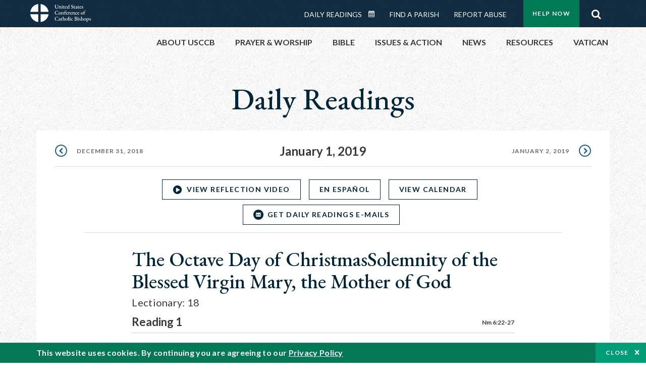

--- FILE ---
content_type: text/html; charset=UTF-8
request_url: https://bible.usccb.org/bible/readings/010119.cfm
body_size: 13811
content:
<!DOCTYPE html>
<html lang="en" dir="ltr" prefix="og: https://ogp.me/ns#">
  <head>
<!-- Google Tag Manager -->
<script>(function(w,d,s,l,i){w[l]=w[l]||[];w[l].push({'gtm.start':
new Date().getTime(),event:'gtm.js'});var f=d.getElementsByTagName(s)[0],
j=d.createElement(s),dl=l!='dataLayer'?'&l='+l:'';j.async=true;j.src=
'https://www.googletagmanager.com/gtm.js?id='+i+dl;f.parentNode.insertBefore(j,f);
})(window,document,'script','dataLayer','GTM-5JHPTP');</script>
<!-- End Google Tag Manager -->
    <meta charset="utf-8" />
<meta name="description" content="Daily Bible Readings, Podcast Audio and Videos and Prayers brought to you by the United States Conference of Catholic Bishops." />
<link rel="canonical" href="https://bible.usccb.org/bible/readings/010119.cfm" />
<meta property="og:site_name" content="USCCB" />
<meta property="og:url" content="https://bible.usccb.org/bible/readings/010119.cfm" />
<meta property="og:title" content="The Octave Day of ChristmasSolemnity of the Blessed Virgin Mary, the Mother of God" />
<meta property="og:description" content="Daily Bible Readings, Podcast Audio and Videos and Prayers brought to you by the United States Conference of Catholic Bishops." />
<meta property="og:image" content="https://bible.usccb.org/themes/custom/usccb_readings/images/share.jpg" />
<meta property="og:image:url" content="https://bible.usccb.org/sites/default/files/usccb_logo_text.png" />
<meta name="twitter:card" content="summary" />
<meta name="twitter:title" content="The Octave Day of ChristmasSolemnity of the Blessed Virgin Mary, the Mother of God" />
<meta name="twitter:site" content="@usccb" />
<meta name="twitter:description" content="Daily Bible Readings, Podcast Audio and Videos and Prayers brought to you by the United States Conference of Catholic Bishops." />
<meta name="twitter:creator" content="@usccb" />
<meta name="twitter:image" content="https://bible.usccb.org/themes/custom/usccb_readings/images/share.jpg" />
<meta name="Generator" content="Drupal 10 (https://www.drupal.org)" />
<meta name="MobileOptimized" content="width" />
<meta name="HandheldFriendly" content="true" />
<meta name="viewport" content="width=device-width, initial-scale=1.0" />
<script type="application/ld+json">{
    "@context": "https://schema.org",
    "@graph": [
        {
            "@type": "Article",
            "name": "The Octave Day of ChristmasSolemnity of the Blessed Virgin Mary, the Mother of God",
            "headline": "The Octave Day of ChristmasSolemnity of the Blessed Virgin Mary, the Mother of God",
            "description": "Daily Bible Readings, Podcast Audio and Videos and Prayers brought to you by the United States Conference of Catholic Bishops.",
            "about": [
                "bible",
                "reading",
                "daily"
            ],
            "image": {
                "@type": "ImageObject",
                "url": "https://bible.usccb.org/sites/default/files/bible_reading.jpg",
                "width": "2100",
                "height": "1361"
            },
            "datePublished": "2019-01-01T07:00:00-0500",
            "dateModified": "2019-01-01T07:00:00-0500",
            "isAccessibleForFree": "True",
            "author": {
                "@type": "Organization",
                "@id": "https://www.usccb.org/",
                "name": "United States Conference of Catholic Bishops",
                "url": "https://www.usccb.org/",
                "sameAs": [
                    "https://twitter.com/usccb",
                    "https://www.facebook.com/usccb",
                    "https://www.youtube.com/user/usccb",
                    "https://www.linkedin.com/company/usccb/",
                    "https://www.instagram.com/usccb/"
                ],
                "logo": {
                    "@type": "ImageObject",
                    "url": "https://bible.usccb.org/sites/default/files/inline-images/usccb-logo-color.png",
                    "width": "281",
                    "height": "38"
                }
            },
            "publisher": {
                "@type": "Organization",
                "@id": "https://www.usccb.org/",
                "name": "United States Conference of Catholic Bishops",
                "url": "https://www.usccb.org/",
                "sameAs": [
                    "https://twitter.com/usccb",
                    "https://www.facebook.com/usccb",
                    "https://www.youtube.com/user/usccb",
                    "https://www.linkedin.com/company/usccb/",
                    "https://www.instagram.com/usccb/"
                ],
                "logo": {
                    "@type": "ImageObject",
                    "url": "https://bible.usccb.org/sites/default/files/inline-images/usccb-logo-color.png",
                    "width": "281",
                    "height": "38"
                }
            }
        }
    ]
}</script>
<meta property="og:url" content="https://bible.usccb.org/bible/readings/010119.cfm" />
<meta property="og:title" content="The Octave Day of ChristmasSolemnity of the Blessed Virgin Mary, the Mother of God | USCCB" />
<meta property="og:image" content="https://bible.usccb.org/themes/custom/usccb_readings/images/share.jpg" />
<meta property="twitter:card" content="summary" />
<meta property="twitter:title" content="The Octave Day of ChristmasSolemnity of the Blessed Virgin Mary, the Mother of God | USCCB" />
<meta property="twitter:image" content="https://bible.usccb.org/themes/custom/usccb_readings/images/share.jpg" />
<meta property="twitter:url" content="https://bible.usccb.org/bible/readings/010119.cfm" />
<link rel="alternate" type="text/markdown" title="The Octave Day of ChristmasSolemnity of the Blessed Virgin Mary, the Mother of God" href="https://bible.usccb.org/bible/readings/010119.cfm.md" />
<link rel="icon" href="/sites/default/files/Ox8RYeG3.ico" type="image/vnd.microsoft.icon" />
<link rel="alternate" hreflang="en" href="https://bible.usccb.org/bible/readings/010119.cfm" />
<link rel="alternate" hreflang="es" href="https://bible.usccb.org/es/bible/lecturas/010119.cfm" />
<link rel="amphtml" href="https://bible.usccb.org/bible/readings/010119.cfm?amp" />

    <title>The Octave Day of ChristmasSolemnity of the Blessed Virgin Mary, the Mother of God | USCCB</title>
    <link rel="stylesheet" media="all" href="/sites/default/files/css/css_puCskO3Px06wulF387W2JvROsGdA8QwanZnHW71vFMk.css?delta=0&amp;language=en&amp;theme=usccb_readings&amp;include=eJxtjksOwyAMRC9Ew5HQABaxaj6ywyI9fVGrNJuu5s2bzYBD4ebxCZcg1DLUX7AdO1VySWB2-gj7cSUzFLKrt57X1pUWaYXwixzNkHp_Mq2oQxgtkf8nQ4SSG1AUxdjNZ50Dst1mm23MKGw7ZWenHVS_d6alFIMSMrdivkiPkIcdp6z-BlhxVnY" />
<link rel="stylesheet" media="all" href="/sites/default/files/css/css_27It44j2jihtUDHhWFisEn7jxQKSPYgagWQHTrCaOso.css?delta=1&amp;language=en&amp;theme=usccb_readings&amp;include=eJxtjksOwyAMRC9Ew5HQABaxaj6ywyI9fVGrNJuu5s2bzYBD4ebxCZcg1DLUX7AdO1VySWB2-gj7cSUzFLKrt57X1pUWaYXwixzNkHp_Mq2oQxgtkf8nQ4SSG1AUxdjNZ50Dst1mm23MKGw7ZWenHVS_d6alFIMSMrdivkiPkIcdp6z-BlhxVnY" />

    
    <meta name="msvalidate.01" content="3269934155CEF2C15973D293DE678355" />
  </head>
  <body class="path-node page-node-type-daily-reading">
<!-- Google Tag Manager (noscript) -->
<noscript><iframe src="https://www.googletagmanager.com/ns.html?id=GTM-5JHPTP"
height="0" width="0" style="display:none;visibility:hidden"></iframe></noscript>
<!-- End Google Tag Manager (noscript) -->
        <a href="#main-content" class="visually-hidden focusable skip-link">
      Skip to main content
    </a>
    
      <div class="dialog-off-canvas-main-canvas" data-off-canvas-main-canvas>
    <div class="layout-container">

  <header id="header" role="banner">
    <div class="container">
        <div class="region region-logo">
    <div id="block-ai-branding" class="block block-system block-system-branding-block">
  
    
        <a href="https://usccb.org" rel="home" class="site-logo">
      <img src="/themes/custom/usccb_readings/usccb-logo.svg" alt="Home" />
    </a>
      </div>

  </div>

        <div class="region region-header">
    <div class="wrapper">
      <div class="search-form block block-ai-search-form block-search-block" data-drupal-selector="search-form" id="block-searchblock">
  
    
  <span class="toggler icon-search"></span>
      <form action="/bible/readings/010119.cfm" method="post" id="search-form" accept-charset="UTF-8">
  <div class="js-form-item form-item js-form-type-textfield form-type-textfield js-form-item-search form-item-search form-no-label">
        <input data-drupal-selector="edit-search" type="text" id="edit-search" name="search" value="" size="60" maxlength="128" placeholder="Search" class="form-text" />

        </div>
<input data-drupal-selector="edit-submit" type="submit" id="edit-submit" name="op" value="Go" class="button js-form-submit form-submit" />
<input autocomplete="off" data-drupal-selector="form-czsbx2ykzsvclqcae3kwhgfxqn3zhrs-zv3lzzacwbi" type="hidden" name="form_build_id" value="form-CZsbx2ykzsvCLqCAe3Kwhgfxqn3zHRS-zV3lzZacWbI" />
<input data-drupal-selector="edit-search-form" type="hidden" name="form_id" value="search_form" />

</form>

  </div>


	<nav role="navigation" aria-labelledby="block-menu-top-buttons-menu" id="block-menu-top-buttons" class="block block-menu navigation menu--top-buttons">
            
  <h2 class="visually-hidden" id="block-menu-top-buttons-menu">Menu: Top Buttons</h2>
  

        
              <ul class="menu">
                                         
            
      <li class="menu-item mobile-off">
        <a href="https://usccb.org/help-now" class="btn big" target="_self" data-drupal-link-system-path="node/25731">Help Now</a>
              </li>
                                     
            
      <li class="menu-item mobile-on">
        <a href="https://bible.usccb.org/" class="btn big">Readings</a>
              </li>
                       
            
      <li class="menu-item">
        <a href="https://usccb.org/search" class="icon icon-search no-label" data-drupal-link-system-path="search">Search</a>
              </li>
        </ul>
  


  </nav>



	<nav role="navigation" aria-labelledby="block-menu-top-menu" id="block-menu-top" class="block block-menu navigation menu--top">
            
  <h2 class="visually-hidden" id="block-menu-top-menu">Menu: Top</h2>
  

        
              <ul class="menu">
                           
            
      <li class="menu-item">
        <a href="https://bible.usccb.org/" class="no-margin">Daily Readings</a>
              </li>
                       
            
      <li class="menu-item">
        <a href="https://bible.usccb.org/readings/calendar" class="icon-calendar no-name">Daily Readings Calendar</a>
              </li>
                       
            
      <li class="menu-item">
        <a href="https://usccb.org/mass-times" data-drupal-link-system-path="mass-times">Find a Parish</a>
              </li>
                       
            
      <li class="menu-item">
        <a href="https://usccb.org/committees/protection-children-young-people/how-report-abuse" data-drupal-link-system-path="node/51478">Report Abuse</a>
              </li>
        </ul>
  


  </nav>


    </div>
  </div>

    </div>
  </header>
  <div id="primary_menu" role="banner">
    <div class="container">
        <div class="region region-primary-menu">
    <div id="block-importedmenumain" class="block block-block-content block-block-content604d0cab-656d-4261-ab18-80c24d9bdbd0">
  
    
      
	<nav role="navigation" aria-labelledby="block-ai-main-menu-menu" id="block-ai-main-menu" class="block block-menu navigation menu--main">
            
  <h2 class="visually-hidden" id="block-ai-main-menu-menu">Main navigation</h2>
  

        
              <ul class="menu">
                                         
            
      <li class="menu-item mobile-on">
        <a href="https://bible.usccb.org/">Daily Readings</a>
              </li>
                       
            
      <li class="menu-item menu-item--expanded">
        <span class="linkoff">About USCCB</span>
                                <ul class="menu">
                           
            
      <li class="menu-item">
        <a href="https://usccb.org/about" data-drupal-link-system-path="node/25775">Our Role &amp; Mission</a>
              </li>
                       
            
      <li class="menu-item">
        <a href="https://usccb.org/about/strategic-plan">Mission Directive</a>
              </li>
                       
            
      <li class="menu-item">
        <a href="https://usccb.org/about/leadership" data-drupal-link-system-path="node/25809">Leadership</a>
              </li>
                       
            
      <li class="menu-item">
        <a href="https://usccb.org/about/bishops-and-dioceses" data-drupal-link-system-path="node/25779">Bishops and Dioceses</a>
              </li>
                       
            
      <li class="menu-item">
        <a href="https://usccb.org/offices" data-drupal-link-system-path="node/25825">Offices &amp; Committees</a>
              </li>
                       
            
      <li class="menu-item menu-item--collapsed">
        <a href="https://usccb.org/committees/communications/usccb-general-assemblies">Plenary Assemblies</a>
              </li>
                       
            
      <li class="menu-item">
        <a href="https://usccb.org/about/financial-reporting" data-drupal-link-system-path="node/25782">Financial Reporting</a>
              </li>
                       
            
      <li class="menu-item">
        <a href="https://usccb.org/careers" data-drupal-link-system-path="node/25777">Careers</a>
              </li>
                       
            
      <li class="menu-item">
        <a href="https://usccb.org/events" data-drupal-link-system-path="events">Events</a>
              </li>
                       
            
      <li class="menu-item">
        <a href="https://usccb.org/contact-us" data-drupal-link-system-path="node/25659">Contact</a>
              </li>
        </ul>
  
              </li>
                       
            
      <li class="menu-item menu-item--expanded">
        <span class="linkoff">Prayer &amp; Worship</span>
                                <ul class="menu">
                           
            
      <li class="menu-item">
        <a href="https://bible.usccb.org/readings/calendar">Daily Readings Calendar</a>
              </li>
                       
            
      <li class="menu-item">
        <a href="https://usccb.org/catholic-prayers" data-drupal-link-system-path="node/25816">Prayer</a>
              </li>
                       
            
      <li class="menu-item">
        <a href="https://usccb.org/mass-times" data-drupal-link-system-path="mass-times">Search Mass Times</a>
              </li>
                       
            
      <li class="menu-item">
        <a href="https://usccb.org/prayer-and-worship/the-mass" data-drupal-link-system-path="node/25850">The Mass</a>
              </li>
                       
            
      <li class="menu-item">
        <a href="https://usccb.org/prayer-and-worship/sacraments-and-sacramentals" data-drupal-link-system-path="node/25826">Sacraments</a>
              </li>
                       
            
      <li class="menu-item">
        <a href="https://usccb.org/prayer-and-worship/liturgy-of-the-hours" data-drupal-link-system-path="node/25818">Liturgy of the Hours</a>
              </li>
                       
            
      <li class="menu-item">
        <a href="https://usccb.org/prayer-worship/liturgical-year" data-drupal-link-system-path="node/49484">Liturgical Year &amp; Calendar</a>
              </li>
        </ul>
  
              </li>
                       
            
      <li class="menu-item menu-item--expanded">
        <span class="linkoff">Bible</span>
                                <ul class="menu">
                           
            
      <li class="menu-item">
        <a href="https://usccb.org/bible/understanding-the-bible" data-drupal-link-system-path="node/25778">Understanding the Bible</a>
              </li>
                       
            
      <li class="menu-item">
        <a href="https://bible.usccb.org/bible">Books of the Bible</a>
              </li>
                       
            
      <li class="menu-item">
        <a href="https://usccb.org/offices/new-american-bible/approved-translations-bible" data-drupal-link-system-path="node/41935">Approved Translations</a>
              </li>
                       
            
      <li class="menu-item">
        <a href="https://usccb.org/faq" data-drupal-link-system-path="taxonomy/term/8664">Bible FAQ</a>
              </li>
                       
            
      <li class="menu-item">
        <a href="https://usccb.org/offices/new-american-bible/study-materials" data-drupal-link-system-path="node/41917">Study Materials</a>
              </li>
                       
            
      <li class="menu-item">
        <a href="https://usccb.org/offices/new-american-bible/liturgy" data-drupal-link-system-path="node/41919">The Bible in Liturgy</a>
              </li>
                       
            
      <li class="menu-item">
        <a href="https://usccb.org/offices/new-american-bible/permissions" data-drupal-link-system-path="node/41922">Bible Permissions</a>
              </li>
        </ul>
  
              </li>
                       
            
      <li class="menu-item menu-item--expanded">
        <span class="linkoff">Issues &amp; Action</span>
                                <ul class="menu">
                                         
            
      <li class="menu-item menu-item--expanded opened no-closed">
        <span class="linkoff">Issues</span>
                                <ul class="menu">
                           
            
      <li class="menu-item">
        <a href="https://usccb.org/topics" data-drupal-link-system-path="node/25658">Topics</a>
              </li>
        </ul>
  
              </li>
                                     
            
      <li class="menu-item menu-item--expanded opened no-closed">
        <span class="linkoff">Act Now</span>
                                <ul class="menu">
                           
            
      <li class="menu-item">
        <a href="https://usccb.org/help-now" data-drupal-link-system-path="node/25731">Help Now</a>
              </li>
                       
            
      <li class="menu-item">
        <a href="https://usccb.org/take-action" data-drupal-link-system-path="node/30414">Take Action</a>
              </li>
                       
            
      <li class="menu-item">
        <a href="https://www.votervoice.net/USCCB/home" target="_blank">Contact Public Officials</a>
              </li>
                       
            
      <li class="menu-item">
        <a href="https://usccb.org/events" data-drupal-link-system-path="events">Meetings &amp; Events</a>
              </li>
                       
            
      <li class="menu-item">
        <a href="https://usccb.org/get-connected" data-drupal-link-system-path="node/25811">Get Connected</a>
              </li>
                       
            
      <li class="menu-item">
        <a href="https://usccb.org/issues-and-action/take-action-now/pray" data-drupal-link-system-path="node/25851">Pray</a>
              </li>
        </ul>
  
              </li>
        </ul>
  
              </li>
                                     
            
      <li class="menu-item menu-item--expanded align-right">
        <span class="linkoff">News</span>
                                <ul class="menu">
                           
            
      <li class="menu-item">
        <a href="https://usccb.org/newsroom" class="main-menu-link newsroom" data-drupal-link-system-path="newsroom">Newsroom</a>
              </li>
                       
            
      <li class="menu-item">
        <a href="https://usccb.org/newsroom?f%5B0%5D=type%3A9043" class="main-menu-link catholic-news-service" data-drupal-link-query="{&quot;f&quot;:[&quot;type:9043&quot;]}" data-drupal-link-system-path="newsroom">Catholic News Service</a>
              </li>
                       
            
      <li class="menu-item">
        <a href="https://usccb.org/offices/public-affairs" data-drupal-link-system-path="node/40">Public Affairs</a>
              </li>
                       
            
      <li class="menu-item">
        <a href="https://usccb.org/podcasts">Catholic Current Podcasts</a>
              </li>
        </ul>
  
              </li>
                                     
            
      <li class="menu-item menu-item--expanded align-right">
        <span class="linkoff">Resources</span>
                                <ul class="menu">
                           
            
      <li class="menu-item">
        <a href="https://usccb.org/resources" data-drupal-link-system-path="node/25748">Resource Library</a>
              </li>
                       
            
      <li class="menu-item">
        <a href="https://www.usccb.org/beliefs-and-teachings/what-we-believe/catechism/catechism-of-the-catholic-church">Catechism of the Catholic Church</a>
              </li>
                       
            
      <li class="menu-item">
        <a href="https://www.usccb.org/committees/jubilee-2025" title="Link to USCCB Jubilee 2025 ">Jubilee 2025</a>
              </li>
                       
            
      <li class="menu-item">
        <a href="https://usccb.org/get-connected" data-drupal-link-system-path="node/25811">Get Connected</a>
              </li>
                       
            
      <li class="menu-item">
        <a href="https://usccb.org/newsletters" data-drupal-link-system-path="node/50856">Newsletter Signup</a>
              </li>
                       
            
      <li class="menu-item">
        <a href="https://www.catholicnews.com/movie-reviews/" target="_blank">Movie Reviews</a>
              </li>
                       
            
      <li class="menu-item">
        <a href="https://usccb.org/events" data-drupal-link-system-path="events">Events Calendar</a>
              </li>
        </ul>
  
              </li>
                                     
            
      <li class="menu-item menu-item--expanded align-right">
        <span title="Link list for Vatican website">Vatican</span>
                                <ul class="menu">
                           
            
      <li class="menu-item">
        <a href="https://www.vatican.va/content/vatican/en.html" title="The Holy See Website">The Holy See</a>
              </li>
                       
            
      <li class="menu-item">
        <a href="https://www.vaticannews.va/" title="News from the Vatican website">Vatican News</a>
              </li>
        </ul>
  
              </li>
        </ul>
  


  </nav>

  </div>
<div id="block-colorlogo" class="b-color-logo block block-block-content block-block-contentac11a3d7-d882-4a0b-868e-977b3c672af2">
  
    
      
	<p><a href="/"><img alt="United States Conference of Catholic Bishops" data-entity-type="file" data-entity-uuid="be71ae96-e4ab-488a-adc1-259f103ab267" src="/sites/default/files/inline-images/usccb-logo-color.png" width="600" height="180" loading="lazy"></a></p>


  </div>
<div class="search-form mobile block block-ai-search-form block-search-block" data-drupal-selector="search-form-2" id="block-searchblock-2">
  
    
      <form action="/bible/readings/010119.cfm" method="post" id="search-form--2" accept-charset="UTF-8">
  <div class="js-form-item form-item js-form-type-textfield form-type-textfield js-form-item-search form-item-search form-no-label">
        <input data-drupal-selector="edit-search" type="text" id="edit-search--2" name="search" value="" size="60" maxlength="128" placeholder="Search" class="form-text" />

        </div>
<input data-drupal-selector="edit-submit" type="submit" id="edit-submit--2" name="op" value="Go" class="button js-form-submit form-submit" />
<input autocomplete="off" data-drupal-selector="form-2t1txoslad5opz0ypfopm3foub6s6vroshxyvllba-0" type="hidden" name="form_build_id" value="form-2T1txOslAd5OPZ0YPFopM3fouB6s6vROShXYvLlbA-0" />
<input data-drupal-selector="edit-search-form-2" type="hidden" name="form_id" value="search_form" />

</form>

  </div>

  </div>

    </div>
  </div>

  

  

  

  

  <main id="page" role="main">
    <div id="page-container">
      <a id="main-content" tabindex="-1"></a>      <div class="layout-content">
          <div class="region region-content">
    <div data-drupal-messages-fallback class="hidden"></div>
<div id="block-usccb-readings-content" class="block block-system block-system-main-block">
  
    
      


<div class="page-container node node--type-daily-reading node--promoted node--view-mode-full">
  <div class="wr-block b-title-page padding-bottom-xxs to-center no-container">
    <div class="container">
      <div class="row">
        <div class="p-wrap">
          <div class="innerblock">
                              <h1 class="title-page">Daily Readings</h1>
                                    </div>
        </div>
      </div>
    </div>
  </div>

      <div class="wr-block b-pager readings border-bottom  padding-top-xs bg-white no-container">
      <div class="container">
        <div class="row">
          <div class="p-wrap">
            <ul class="pager"><li><a href="/bible/readings/123118.cfm" class="prev" rel="prev" hreflang="en">December 31, 2018</a></li><li class="current"><time datetime="2019-01-01">January 1, 2019</time></li><li><a href="/bible/readings/010219.cfm" class="next" rel="next" hreflang="en">January 2, 2019</a></li></ul>
          </div>
        </div>
      </div>
    </div>
      <div class="b-button-container to-center border-bottom  padding-top-xs bg-white wr-block">
    <div class="container">
      <div class="row">
          <div class="p-wrap col-lg-10 offset-lg-1">
            <div class="innerblock">
              <ul>
                                                                  <li class="item">
                                          <a href="/podcasts/video/2019-01-01-reflection-18" class="btn-icon icon-play transparent blue small">VIEW REFLECTION VIDEO</a>
                     
                  </li>
                                                  <li class="item">
                    <a href="https://bible.usccb.org/es/bible/lecturas/010119.cfm" class="btn transparent blue small language-selector language-es" hreflang="es">En Español</a>
                  </li>
                                <li class="item">
                                      <a href="/readings/calendar" class="btn transparent blue small">View Calendar</a>
                                    
                </li>                
                <li class="item">
                                      <a href="#subscribe" class="btn-icon icon-email transparent blue small">Get Daily Readings E-mails</a>
                   
                </li>
              </ul>
            </div>
          </div>
      </div>
    </div>
  </div>

      <div class="wr-block b-lectionary padding-top-s padding-bottom-xxs bg-white">
      <div class="container">
        <div class="row">
          <div class="p-wrap col-lg-10 offset-lg-1 col-xl-8 offset-xl-2 col-xxl-6 offset-xxl-3">
            <div class="innerblock">
              <h2>The Octave Day of ChristmasSolemnity of the Blessed Virgin Mary, the Mother of God
                                                                </h2>
              <p>Lectionary: 18</p>
            </div>
          </div>
        </div>
      </div>
    </div>
  
            
    <div class="wr-block b-verse bg-white padding-bottom-m">
    <div class="container">
      <div class="row">
        <div class="p-wrap col-lg-10 offset-lg-1 col-xl-8 offset-xl-2 col-xxl-6 offset-xxl-3 ">
          <div class="innerblock">
                          <div class="content-header">
                <h3 class="name">Reading 1 </h3>
                <div class="address">
                                                                                                                                      <a href="https://bible.usccb.org/bible/numbers/6?22 ">Nm 6:22-27</a>                  
                </div>
              </div>
              <div class="content-body">
                The LORD said to Moses: <br>"Speak to Aaron and his sons and tell them: <br>This is how you shall bless the Israelites.<br>Say to them:<br>The LORD bless you and keep you!<br>The LORD let his face shine upon<br>you, and be gracious to you!<br>The LORD look upon you kindly and<br>give you peace!<br>So shall they invoke my name upon the Israelites, <br>and I will bless them."<br>
              </div>
                      </div>
        </div>
      </div>
    </div>
  </div>
  <div class="wr-block b-verse bg-white padding-bottom-m">
    <div class="container">
      <div class="row">
        <div class="p-wrap col-lg-10 offset-lg-1 col-xl-8 offset-xl-2 col-xxl-6 offset-xxl-3 ">
          <div class="innerblock">
                          <div class="content-header">
                <h3 class="name">Responsorial Psalm </h3>
                <div class="address">
                                                                                                                                      <a href="https://bible.usccb.org/bible/Psalms/67?2 ">Ps 67:2-3, 5, 6, 8.</a>                  
                </div>
              </div>
              <div class="content-body">
                R. (2a) <strong>May God bless us in his mercy.</strong><br>May God have pity on us and bless us;<br>may he let his face shine upon us.<br>So may your way be known upon earth;<br>among all nations, your salvation.<br>R. <strong>May God bless us in his mercy.</strong><br>May the nations be glad and exult<br>because you rule the peoples in equity;<br>the nations on the earth you guide.<br>R. <strong>May God bless us in his mercy.</strong><br>May the peoples praise you, O God;<br>may all the peoples praise you!<br>May God bless us,<br>and may all the ends of the earth fear him! <br>R. <strong>May God bless us in his mercy.</strong><br>
              </div>
                      </div>
        </div>
      </div>
    </div>
  </div>
  <div class="wr-block b-verse bg-white padding-bottom-m">
    <div class="container">
      <div class="row">
        <div class="p-wrap col-lg-10 offset-lg-1 col-xl-8 offset-xl-2 col-xxl-6 offset-xxl-3 ">
          <div class="innerblock">
                          <div class="content-header">
                <h3 class="name">Reading 2 </h3>
                <div class="address">
                                                                                                                                      <a href="https://bible.usccb.org/bible/galatians/4?4 ">Gal 4:4-7</a>                  
                </div>
              </div>
              <div class="content-body">
                Brothers and sisters:<br>When the fullness of time had come, God sent his Son,<br>born of a woman, born under the law, <br>to ransom those under the law, <br>so that we might receive adoption as sons.<br>As proof that you are sons, <br>God sent the Spirit of his Son into our hearts, <br>crying out, "Abba, Father!"<br>So you are no longer a slave but a son, <br>and if a son then also an heir, through God.
              </div>
                      </div>
        </div>
      </div>
    </div>
  </div>
  <div class="wr-block b-verse bg-white padding-bottom-m">
    <div class="container">
      <div class="row">
        <div class="p-wrap col-lg-10 offset-lg-1 col-xl-8 offset-xl-2 col-xxl-6 offset-xxl-3 ">
          <div class="innerblock">
                          <div class="content-header">
                <h3 class="name">Alleluia </h3>
                <div class="address">
                                                                                                                                      <a href="https://bible.usccb.org/bible/hebrews/1 ">Heb 1:1-2</a>                  
                </div>
              </div>
              <div class="content-body">
                R. <strong>Alleluia, alleluia.</strong><br>In the past God spoke to our ancestors through the prophets;<br>in these last days, he has spoken to us through the Son.<br>R. <strong>Alleluia, alleluia.</strong><br>
              </div>
                      </div>
        </div>
      </div>
    </div>
  </div>
  <div class="wr-block b-verse bg-white padding-bottom-m">
    <div class="container">
      <div class="row">
        <div class="p-wrap col-lg-10 offset-lg-1 col-xl-8 offset-xl-2 col-xxl-6 offset-xxl-3 ">
          <div class="innerblock">
                          <div class="content-header">
                <h3 class="name">Gospel </h3>
                <div class="address">
                                                                                                                                      <a href="https://bible.usccb.org/bible/luke/2?16 ">Lk 2:16-21</a>                  
                </div>
              </div>
              <div class="content-body">
                The shepherds went in haste to Bethlehem and found Mary and Joseph,<br>and the infant lying in the manger.<br>When they saw this,<br>they made known the message <br>that had been told them about this child.<br>All who heard it were amazed<br>by what had been told them by the shepherds.<br>And Mary kept all these things,<br>reflecting on them in her heart.<br>Then the shepherds returned,<br>glorifying and praising God<br>for all they had heard and seen, <br>just as it had been told to them.<br><br>When eight days were completed for his circumcision,<br>he was named Jesus, the name given him by the angel<br>before he was conceived in the womb.<br>
              </div>
                      </div>
        </div>
      </div>
    </div>
  </div>



  
    
  <div class="b-button-container to-center border-top border-bottom padding-bottom-xs padding-top-xxs bg-white wr-block">
    <div class="container">
      <div class="row">
          <div class="p-wrap col-lg-10 offset-lg-1">
            <div class="innerblock">
              <ul>
                                                                  <li class="item">
                                          <a href="/podcasts/video/2019-01-01-reflection-18" class="btn-icon icon-play transparent blue small">VIEW REFLECTION VIDEO</a>
                     
                  </li>
                                                  <li class="item">
                    <a href="https://bible.usccb.org/es/bible/lecturas/010119.cfm" class="btn transparent blue small language-selector language-es" hreflang="es">En Español</a>
                  </li>
                                <li class="item">
                                      <a href="/readings/calendar" class="btn transparent blue small">View Calendar</a>
                                    
                </li>                
                <li class="item">
                                      <a href="#subscribe" class="btn-icon icon-email transparent blue small">Get Daily Readings E-mails</a>
                   
                </li>
              </ul>
            </div>
          </div>
      </div>
    </div>
  </div>

  <div class="wr-block b-button-container social padding-top-m bg-white ">
    <div class="container">
      <div class="row">
          <div class="p-wrap col-lg-10 offset-lg-1 col-xl-8 offset-xl-2 col-xxl-6 offset-xxl-3">
            <div class="innerblock">
              <div class="addthis_inline_share_toolbox"></div>
            </div>
          </div>
      </div>
    </div>
  </div>

  <div class="b-note wr-block small padding-top-l padding-bottom-l bg-white">
    <div class="container">
      <div class="row">
        <div class="p-wrap col-lg-10 offset-lg-1 col-xl-8 offset-xl-2 col-xxl-6 offset-xxl-3">
          <div class="innerblock">
            
	<p>Lectionary for Mass for Use in the Dioceses of the United States, second typical edition, Copyright © 2001, 1998, 1997, 1986, 1970 Confraternity of Christian Doctrine; Psalm refrain © 1968, 1981, 1997, International Committee on English in the Liturgy, Inc. All rights reserved. Neither this work nor any part of it may be reproduced, distributed, performed or displayed in any medium, including electronic or digital, without permission in writing from the copyright owner.</p>

          </div>
        </div>
      </div>
    </div>
  </div>

  

                
<div class="wr-block b-signup daily-readings bg-container  padding-top padding-bottom-xl" id="subscribe">
  <div class="container">
    <div class="row">
      <div class="p-wrap col-lg-10 offset-lg-1 col-xl-8 offset-xl-2 col-xxl-6 offset-xxl-3">
        <div class="innerblock">
          <h2>Get the Daily Readings<br>Every Morning</h2>
          <form class="subscribe-rest some-style" role="form" action="/api/feedblitz/subscribe" target="_blank" onsubmit="return false;" data-drupal-form-fields="email_group">
            <input id="name" class="name" maxlength="254" name="first_name" placeholder="Enter Your Name" required="required" size="60" type="text" value="">
            <input id="email" class="email" maxlength="254" name="email" placeholder="Enter Your Email Address" required="required" size="60" type="email" value="" data-pattern="email">
            <div class="checkboxes group">
              <input class="agree" id="checkbox-signup" name="agree" required="required" style="" type="checkbox" group="listID" value="1093293" data-pattern="true" checked/>
              <label for="checkbox-signup"> I Agree that the data I provided to complete this transaction may be used for that purpose and used and stored for USCCB&#039;s inventory records and to evaluate interest in USCCB&#039;s web pages. I further agree to receive email communications about USCCB goods, services and information. <a href="https://usccb.org/about/privacy-policy.cfm" target="_blank"> Privacy Policy. </a></label>
            </div>
            <button class="btn green form-submit" name="submit" type="submit" value="SUBSCRIBE">SUBSCRIBE</button>
            <div class="note">Email <a terget="_blank" href="https://usccb.org/about/privacy-policy.cfm">Terms &amp; Privacy</a></div>
            <input class="message" type="hidden" name="message" value="Thanks for signing up!<br><br>To complete the subscription process, please click the link in the email we just sent you.">
          </form>
        </div>
      </div>
    </div>
  </div>
</div>
       <div class="wr-block b-pager readings border-top bg-white padding-top-xs padding-bottom-l no-container">
      <div class="container">
        <div class="row">
          <div class="p-wrap">
            <ul class="pager"><li><a href="/bible/readings/123118.cfm" class="prev" rel="prev" hreflang="en">December 31, 2018</a></li><li class="current"><time datetime="2019-01-01">January 1, 2019</time></li><li><a href="/bible/readings/010219.cfm" class="next" rel="next" hreflang="en">January 2, 2019</a></li></ul>
          </div>
        </div>
      </div>
    </div>
  </div>

  </div>

  </div>

      </div>
      
          </div>
  </main>
</div>
<footer id="footer" role="contentinfo">
    <div class="footer-top">
    <div id="block-importedfooter" class="block block-block-content block-block-contentb9bf0ef6-3238-49bf-88a2-de302da51266">
  
    
      
	<footer id="footer" role="contentinfo">
    <div class="footer-top">
    <div id="block-footer-top" class="wr-block b-button-container to-center padding-top-xl padding-bottom-m border-bottom block-system block-system-menu-blockfooter-top">
  <div class="container">
    <div class="row">
      <div class="p-wrap">
        <div class="innerblock">
          
                      <h2>Dive into God's Word</h2>
                    
                      
              <ul class="menu-list">
                    <li class="menu-item">
        <a href="https://bible.usccb.org/" class="btn ocean light-blue transparent">Daily Readings</a>
              </li>
                <li class="menu-item">
        <a href="https://bible.usccb.org/podcasts/audio" class="btn ocean light-blue transparent">Listen to Podcasts</a>
              </li>
                <li class="menu-item">
        <a href="https://bible.usccb.org/podcasts/video" class="btn ocean light-blue transparent">Watch our Videos</a>
              </li>
        </ul>
  


                  </div>
      </div>
    </div>
  </div>
</div>
<div id="block-footer-about-usccb" class="wr-block b-footer-links width-minus padding-top-s block-block-content block-block-contentabce5388-21d1-4692-91ae-f80a92f2f37c">
  <div class="container">
    <div class="row">
      <div class="p-wrap">
        <div class="innerblock">
          <div class="content block-7-5">
            <div class="first">
              
                              <h6>About USCCB</h6>
                               
                              <p>The United States Conference of Catholic Bishops’ (USCCB’s) mission is to encounter the mercy of Christ and to accompany His people with joy.</p>
                          </div>
            <div class="second">
              <a href="https://usccb.org/about/index.cfm" class="btn">Learn More</a>
            </div>
          </div>
        </div>
      </div>
    </div>
  </div>
</div>

  </div>

  <div class="footer-center">
    <div class="container">
      <div class="row">
          <div class="footer-center-first col-sm-6 col-lg-3">
    <div class="views-element-container block block-views block-views-blockfooter-topics-block-1 wr-block b-footer-links padding-top-m padding-bottom-s" id="block-views-block-footer-topics-block-1">
	<div class="container">
		<div class="row">
			<div class="p-wrap">
				<div class="innerblock">
				  
				  					<h6>Topics</h6>
				  				  
				  					<div class="js-view-dom-id-a6e4c523239ff5170ac523a84612448e67cdf5ddcd40eba8fd630d286f5a14d5">
  
  
  

  
  
  

  <ul class="menu-list">
		  <li class="menu-item"><a href="https://usccb.org/committees/pro-life-activities/abortion">Abortion</a></li>
		  <li class="menu-item"><a href="https://usccb.org/committees/international-justice-and-peace/africa">Africa</a></li>
		  <li class="menu-item"><a href="https://usccb.org/committees/african-american-affairs">African American</a></li>
		  <li class="menu-item"><a href="https://www.usccb.org">Annual Report</a></li>
		  <li class="menu-item"><a href="https://usccb.org/committees/international-justice-and-peace/asia">Asia</a></li>
		  <li class="menu-item"><a href="https://usccb.org/committees/asian-and-pacific-island-affairs">Asian/Pacific Islander</a></li>
		  <li class="menu-item"><a href="https://usccb.org/committees/pro-life-activities/assisted-suicide-euthanasia">Assisted Suicide</a></li>
		  <li class="menu-item"><a href="https://bible.usccb.org/bible">Bible</a></li>
		  <li class="menu-item"><a href="https://usccb.org/committees/pro-life-activities/bioethics-materials">Bioethics</a></li>
		  <li class="menu-item"><a href="https://usccb.org/committees/doctrine">Canon Law</a></li>
		  <li class="menu-item"><a href="https://usccb.org/committees/evangelization-catechesis">Catechesis</a></li>
		  <li class="menu-item"><a href="https://usccb.org/committees/evangelization-catechesis/leadership-institute-catechetical-sunday-2020">Catechetical Sunday</a></li>
		  <li class="menu-item"><a href="https://usccb.org/committees/protection-children-young-people">Catholic Safeguards</a></li>
	</ul>

    

  
  

        <a href="https://usccb.org/topics" class="more">EXPAND ALL TOPICS</a>
  
  
</div>


				  				</div>
			</div>
		</div>
	</div>
</div>

  </div>

          <div class="footer-center-second col-sm-6 col-lg-3">
    <div id="block-footer-prayer-worship" class="wr-block b-footer-links padding-top-m padding-bottom-s block-system block-system-menu-blockfooter-prayer-worship">
  <div class="container">
    <div class="row">
      <div class="p-wrap">
        <div class="innerblock">
          
                      <h6>Prayer &amp; Worship</h6>
                    
                      
              <ul class="menu-list">
                    <li class="menu-item">
        <a href="https://bible.usccb.org/readings/calendar">Daily Readings Calendar</a>
              </li>
                <li class="menu-item">
        <a href="https://bible.usccb.org/bible">Books of the BIble</a>
              </li>
                <li class="menu-item">
        <a href="https://www.usccb.org/mass-times">Search Mass Times</a>
              </li>
                <li class="menu-item">
        <a href="https://usccb.org/prayer-and-worship/prayers-and-devotions">Prayer</a>
              </li>
                <li class="menu-item">
        <a href="https://usccb.org/prayer-worship/liturgical-year" data-drupal-link-system-path="node/49484">Liturgical Year &amp; Calendar</a>
              </li>
                <li class="menu-item">
        <a href="https://usccb.org/prayer-and-worship/sacraments-and-sacramentals" data-drupal-link-system-path="node/25826">Sacraments</a>
              </li>
                <li class="menu-item">
        <a href="https://usccb.org/prayer-and-worship/liturgy-of-the-hours" data-drupal-link-system-path="node/25818">Liturgy of the Hours</a>
              </li>
                <li class="menu-item">
        <a href="https://usccb.org/prayer-and-worship/the-mass" data-drupal-link-system-path="node/25850">The Mass</a>
              </li>
        </ul>
  


                  </div>
      </div>
    </div>
  </div>
</div>

  </div>

          <div class="footer-center-third col-sm-6 col-lg-3">
    <div id="block-footer-act-now" class="wr-block b-footer-links padding-top-m padding-bottom-s block-system block-system-menu-blockfooter-act-now">
  <div class="container">
    <div class="row">
      <div class="p-wrap">
        <div class="innerblock">
          
                      <h6>Get Involved to Act Now</h6>
                    
                      
              <ul class="menu-list">
                    <li class="menu-item">
        <a href="https://usccb.org/take-action" data-drupal-link-system-path="node/30414">Take Action</a>
              </li>
                <li class="menu-item">
        <a href="https://usccb.org/help-now" data-drupal-link-system-path="node/25731">Help Now</a>
              </li>
                <li class="menu-item">
        <a href="https://usccb.org/events" data-drupal-link-system-path="events">Meetings &amp; Events</a>
              </li>
                <li class="menu-item">
        <a href="https://usccb.org/issues-and-action/take-action-now/pray" data-drupal-link-system-path="node/25851">Pray</a>
              </li>
        </ul>
  


                  </div>
      </div>
    </div>
  </div>
</div>

  </div>

          <div class="footer-center-four col-sm-6 col-lg-3">
    <div id="block-footer-quick-links" class="wr-block b-footer-links padding-top-m padding-bottom-s block-system block-system-menu-blockfooter-quick-links">
  <div class="container">
    <div class="row">
      <div class="p-wrap">
        <div class="innerblock">
          
                      <h6>Quick Links</h6>
                    
                      
              <ul class="menu-list">
                    <li class="menu-item">
        <a href="https://usccb.org/mass-times" data-drupal-link-system-path="mass-times">Parish/Mass Finder</a>
              </li>
                <li class="menu-item">
        <a href="https://usccb.org/resources" data-drupal-link-system-path="node/25748">Resources</a>
              </li>
                <li class="menu-item">
        <a href="https://usccb.org/events" data-drupal-link-system-path="events">Calendars</a>
              </li>
                <li class="menu-item">
        <a href="https://usccb.org/newsletters" data-drupal-link-system-path="node/50856">Newsletter Signup</a>
              </li>
                <li class="menu-item">
        <a href="https://usccb.org/get-connected" data-drupal-link-system-path="node/25811">Social Media</a>
              </li>
        </ul>
  


                  </div>
      </div>
    </div>
  </div>
</div>

  </div>

      </div>
    </div>
  </div>
    <div class="footer-bottom">
    <div id="block-footer-copyrights" class="wr-block b-footer-social padding-top-xxs block-block-content block-block-content0fa4f9a0-12d6-4ead-8916-14bb0b50b99f">
  <div class="container">
    <div class="row">
      <div class="p-wrap">
        <div class="innerblock">
          <div class="content block-9-3">
            <div class="first">
              
                                                          
                              <p>©2025 United States Conference of Catholic Bishops</p>
                          </div>
            <div class="second b-social">
              
              <ul class="nav">
                          
                            
      <li class="nav-item">
        <a href="https://twitter.com/usccb" class="icon-twitter nav-link" target="_blank" rel="nofollow">Twitter</a>
              </li>
                      
                            
      <li class="nav-item">
        <a href="https://www.facebook.com/usccb" class="icon-facebook nav-link" target="_blank" rel="nofollow">Facebook</a>
              </li>
                      
                            
      <li class="nav-item">
        <a href="https://www.youtube.com/user/usccb" class="icon-youtube nav-link" target="_blank" rel="nofollow">Youtube</a>
              </li>
                      
                            
      <li class="nav-item">
        <a href="https://www.linkedin.com/company/usccb/" class="icon-linkedin nav-link" target="_blank" rel="nofollow">Linkedin</a>
              </li>
                      
                            
      <li class="nav-item">
        <a href="https://www.instagram.com/usccb/" class="icon-instagram nav-link" target="_blank" rel="nofollow">Instagram</a>
              </li>
                      
                            
      <li class="nav-item">
        <a href="https://www.tiktok.com/@usbishops" class="icon-tiktok nav-link" target="_blank" rel="nofollow">Tiktok</a>
              </li>
        </ul>
  


            </div>
          </div>
        </div>
      </div>
    </div>
  </div>
</div>
<div id="block-footer-bottom" class="wr-block b-button-container padding-top-s padding-bottom-m block-system block-system-menu-blockfooter-bottom">
  <div class="container">
    <div class="row">
      <div class="p-wrap">
        <div class="innerblock">
          <div class="content block-8-4">
            <div class="first">
          
          
                      
              <ul class="nav">
                    <li class="nav-item">
                  <span class="linkoff">United States Conference of Catholic Bishops is a 501(c)(3) non-profit organization</span>
                      </li>
                <li class="nav-item">
                  <a href="https://www.usccb.org/about/privacy-policy.cfm" class="nav-link" rel="nofollow">Privacy Policy</a>
                      </li>
        </ul>
  


                    </div>
          <div class="second">  <div class="region region-footer-bottom-right">
    <div id="block-made-possible-by" class="wr-block b-funding-from block block-block-content block-block-content7e1350e2-d4f6-4e48-b73e-2b6df0c70ab8">
  
    
      
            <div class="clearfix text-formatted field field--name-body field--type-text-with-summary field--label-hidden field__item"><div class="body">
<div class="first">
<p><a href="https://usccb.org/committees/catholic-communication-campaign">Made possible by funding from&nbsp;</a></p>
</div>

<div class="second">
<ul class="block-gallery">
	<li>
	<span data-embed-button="embed_image" data-entity-embed-display="entity_reference:media_thumbnail" data-entity-embed-display-settings="{&quot;link_url&quot;:&quot;internal:\/committees\/catholic-communication-campaign&quot;,&quot;link_url_target&quot;:0,&quot;image_style&quot;:&quot;medium&quot;,&quot;image_link&quot;:&quot;&quot;}" data-entity-type="media" data-entity-uuid="166eaae6-ab79-406f-8cc2-9691ce1a061e" data-langcode="en" class="embedded-entity"><a href="https://usccb.org/committees/catholic-communication-campaign">  <img loading="lazy" src="/sites/default/files/styles/medium/public/2020-07/usccb_logo.png?itok=za3peyxE" width="220" height="91" alt="ccc-final" class="image-style-medium">


</a></span>

	</li>
</ul>
</div>
</div>
</div>
      
  </div>

  </div>
</div>
        </div>
      </div>
    </div>
  </div>


</div>
<div id="block-addthis" class="block block-block-content block-block-content2eec901a-f5dc-4aa9-a98b-605817e134ed">
  
    
      
            <div class="clearfix text-formatted field field--name-body field--type-text-with-summary field--label-hidden field__item">
      
  </div>

  </div>



  </div>

    
    




  </div></footer>

  </div>

  </div>

  <div class="footer-center">
    <div class="container">
      <div class="row">
        
        
        
        
      </div>
    </div>
  </div>
  
</footer>

  </div>

    
    <script type="application/json" data-drupal-selector="drupal-settings-json">{"path":{"baseUrl":"\/","pathPrefix":"","currentPath":"node\/21329","currentPathIsAdmin":false,"isFront":false,"currentLanguage":"en","currentQuery":{"_wrapper_format":"html"}},"pluralDelimiter":"\u0003","suppressDeprecationErrors":true,"ajaxPageState":{"libraries":"[base64]","theme":"usccb_readings","theme_token":null},"ajaxTrustedUrl":{"form_action_p_pvdeGsVG5zNF_XLGPTvYSKCf43t8qZYSwcfZl2uzM":true},"eu_cookie_compliance":{"cookie_policy_version":"1.0.0","popup_enabled":true,"popup_agreed_enabled":false,"popup_hide_agreed":false,"popup_clicking_confirmation":false,"popup_scrolling_confirmation":false,"popup_html_info":"\u003Cdiv class=\u0022eu-cookie-compliance-banner eu-cookie-compliance-banner-info eu-cookie-compliance-banner--default\u0022\u003E\n  \u003Cdiv class=\u0022popup-content info eu-cookie-compliance-content\u0022\u003E\n    \u003Cdiv id=\u0022popup-text\u0022 class=\u0022eu-cookie-compliance-message\u0022\u003E\n      \u003Cp\u003EThis website uses cookies. By continuing you are agreeing to our \u003Ca href=\u0022https:\/\/usccb.org\/about\/privacy-policy.cfm\u0022\u003EPrivacy Policy\u003C\/a\u003E\u003C\/p\u003E\n\n          \u003C\/div\u003E\n\n    \n    \u003Cdiv id=\u0022popup-buttons\u0022 class=\u0022eu-cookie-compliance-buttons\u0022\u003E\n      \u003Cbutton type=\u0022button\u0022 class=\u0022agree-button eu-cookie-compliance-default-button\u0022\u003EClose\u003C\/button\u003E\n          \u003C\/div\u003E\n  \u003C\/div\u003E\n\u003C\/div\u003E","use_mobile_message":false,"mobile_popup_html_info":"\u003Cdiv class=\u0022eu-cookie-compliance-banner eu-cookie-compliance-banner-info eu-cookie-compliance-banner--default\u0022\u003E\n  \u003Cdiv class=\u0022popup-content info eu-cookie-compliance-content\u0022\u003E\n    \u003Cdiv id=\u0022popup-text\u0022 class=\u0022eu-cookie-compliance-message\u0022\u003E\n      \n          \u003C\/div\u003E\n\n    \n    \u003Cdiv id=\u0022popup-buttons\u0022 class=\u0022eu-cookie-compliance-buttons\u0022\u003E\n      \u003Cbutton type=\u0022button\u0022 class=\u0022agree-button eu-cookie-compliance-default-button\u0022\u003EClose\u003C\/button\u003E\n          \u003C\/div\u003E\n  \u003C\/div\u003E\n\u003C\/div\u003E","mobile_breakpoint":768,"popup_html_agreed":false,"popup_use_bare_css":true,"popup_height":"auto","popup_width":"100%","popup_delay":1000,"popup_link":"\/","popup_link_new_window":true,"popup_position":false,"fixed_top_position":true,"popup_language":"en","store_consent":false,"better_support_for_screen_readers":false,"cookie_name":"","reload_page":false,"domain":"","domain_all_sites":false,"popup_eu_only":false,"popup_eu_only_js":false,"cookie_lifetime":100,"cookie_session":0,"set_cookie_session_zero_on_disagree":0,"disagree_do_not_show_popup":false,"method":"default","automatic_cookies_removal":true,"allowed_cookies":"","withdraw_markup":"\u003Cbutton type=\u0022button\u0022 class=\u0022eu-cookie-withdraw-tab\u0022\u003EPrivacy settings\u003C\/button\u003E\n\u003Cdiv aria-labelledby=\u0022popup-text\u0022 class=\u0022eu-cookie-withdraw-banner\u0022\u003E\n  \u003Cdiv class=\u0022popup-content info eu-cookie-compliance-content\u0022\u003E\n    \u003Cdiv id=\u0022popup-text\u0022 class=\u0022eu-cookie-compliance-message\u0022 role=\u0022document\u0022\u003E\n      \u003Ch2\u003EWe use cookies on this site to enhance your user experience\u003C\/h2\u003E\n\u003Cp\u003EYou have given your consent for us to set cookies.\u003C\/p\u003E\n\n    \u003C\/div\u003E\n    \u003Cdiv id=\u0022popup-buttons\u0022 class=\u0022eu-cookie-compliance-buttons\u0022\u003E\n      \u003Cbutton type=\u0022button\u0022 class=\u0022eu-cookie-withdraw-button \u0022\u003EWithdraw consent\u003C\/button\u003E\n    \u003C\/div\u003E\n  \u003C\/div\u003E\n\u003C\/div\u003E","withdraw_enabled":false,"reload_options":0,"reload_routes_list":"","withdraw_button_on_info_popup":false,"cookie_categories":[],"cookie_categories_details":[],"enable_save_preferences_button":true,"cookie_value_disagreed":"0","cookie_value_agreed_show_thank_you":"1","cookie_value_agreed":"2","containing_element":"body","settings_tab_enabled":false,"olivero_primary_button_classes":"","olivero_secondary_button_classes":"","close_button_action":"close_banner","open_by_default":true,"modules_allow_popup":true,"hide_the_banner":false,"geoip_match":true,"unverified_scripts":[]},"user":{"uid":0,"permissionsHash":"57cfe378a30d2fb835996c2e1ff84ff991edefe9429512ffd7f226c9db33cc5a"}}</script>
<script src="/sites/default/files/js/js_jct9gT9Zh1DngaH_IneTXYepFhJrOsXiFEUw5p0-zaQ.js?scope=footer&amp;delta=0&amp;language=en&amp;theme=usccb_readings&amp;include=eJxtilEOQiEMBC-E4UhN27dgYx8YCiZ6ejH-Gb8mO7NsVIBD3OaLAuNhisxGsSR0mCDtUa3lLxIWae83w8Z5d-O2__9k6lJWKE8QTjbPBwovn2lLFRrgw1qNXL0L-yXm0_f-rdHVPvXKA2-b1UMf"></script>
<script src="/modules/custom/ai_feedblitz_service/js/ai_subscribe_rest.js?t94hxg"></script>
<script src="/sites/default/files/js/js_LCmm9XqPqFhqz8chcbce7sGH9V3VLIG4zbgQ2P3RIFw.js?scope=footer&amp;delta=2&amp;language=en&amp;theme=usccb_readings&amp;include=eJxtilEOQiEMBC-E4UhN27dgYx8YCiZ6ejH-Gb8mO7NsVIBD3OaLAuNhisxGsSR0mCDtUa3lLxIWae83w8Z5d-O2__9k6lJWKE8QTjbPBwovn2lLFRrgw1qNXL0L-yXm0_f-rdHVPvXKA2-b1UMf"></script>
<script src="/modules/custom/ai_gin/assets/js/ai_gin.js?t94hxg"></script>
<script src="/sites/default/files/js/js_e6K5zCs3ZIGob8JK2qu5t-02w1gAm4Tfjx_xJbtTOhQ.js?scope=footer&amp;delta=4&amp;language=en&amp;theme=usccb_readings&amp;include=eJxtilEOQiEMBC-E4UhN27dgYx8YCiZ6ejH-Gb8mO7NsVIBD3OaLAuNhisxGsSR0mCDtUa3lLxIWae83w8Z5d-O2__9k6lJWKE8QTjbPBwovn2lLFRrgw1qNXL0L-yXm0_f-rdHVPvXKA2-b1UMf"></script>
<script src="https://cdn.jsdelivr.net/npm/js-cookie@3.0.5/dist/js.cookie.min.js"></script>
<script src="/sites/default/files/js/js_EVbBpnPGsIiaJt_fapK8jUb0yPmBIGzbuTUJ9OSlYHE.js?scope=footer&amp;delta=6&amp;language=en&amp;theme=usccb_readings&amp;include=eJxtilEOQiEMBC-E4UhN27dgYx8YCiZ6ejH-Gb8mO7NsVIBD3OaLAuNhisxGsSR0mCDtUa3lLxIWae83w8Z5d-O2__9k6lJWKE8QTjbPBwovn2lLFRrgw1qNXL0L-yXm0_f-rdHVPvXKA2-b1UMf"></script>

  </body>
</html>


--- FILE ---
content_type: text/css
request_url: https://bible.usccb.org/sites/default/files/css/css_27It44j2jihtUDHhWFisEn7jxQKSPYgagWQHTrCaOso.css?delta=1&language=en&theme=usccb_readings&include=eJxtjksOwyAMRC9Ew5HQABaxaj6ywyI9fVGrNJuu5s2bzYBD4ebxCZcg1DLUX7AdO1VySWB2-gj7cSUzFLKrt57X1pUWaYXwixzNkHp_Mq2oQxgtkf8nQ4SSG1AUxdjNZ50Dst1mm23MKGw7ZWenHVS_d6alFIMSMrdivkiPkIcdp6z-BlhxVnY
body_size: 56866
content:
@import url("https://fonts.googleapis.com/css2?family=EB+Garamond:wght@400;500&family=Lato:wght@300;400;700&display=swap");
/* @license MIT https://github.com/necolas/normalize.css/blob/3.0.3/LICENSE.md */
html{font-family:sans-serif;-ms-text-size-adjust:100%;-webkit-text-size-adjust:100%;}body{margin:0;}article,aside,details,figcaption,figure,footer,header,hgroup,main,menu,nav,section,summary{display:block;}audio,canvas,progress,video{display:inline-block;vertical-align:baseline;}audio:not([controls]){display:none;height:0;}[hidden],template{display:none;}a{background-color:transparent;}a:active,a:hover{outline:0;}abbr[title]{border-bottom:1px dotted;}b,strong{font-weight:bold;}dfn{font-style:italic;}h1{font-size:2em;margin:0.67em 0;}mark{background:#ff0;color:#000;}small{font-size:80%;}sub,sup{font-size:75%;line-height:0;position:relative;vertical-align:baseline;}sup{top:-0.5em;}sub{bottom:-0.25em;}img{border:0;}svg:not(:root){overflow:hidden;}figure{margin:1em 40px;}hr{box-sizing:content-box;height:0;}pre{overflow:auto;}code,kbd,pre,samp{font-family:monospace,monospace;font-size:1em;}button,input,optgroup,select,textarea{color:inherit;font:inherit;margin:0;}button{overflow:visible;}button,select{text-transform:none;}button,html input[type="button"],input[type="reset"],input[type="submit"]{-webkit-appearance:button;cursor:pointer;}button[disabled],html input[disabled]{cursor:default;}button::-moz-focus-inner,input::-moz-focus-inner{border:0;padding:0;}input{line-height:normal;}input[type="checkbox"],input[type="radio"]{box-sizing:border-box;padding:0;}input[type="number"]::-webkit-inner-spin-button,input[type="number"]::-webkit-outer-spin-button{height:auto;}input[type="search"]{-webkit-appearance:textfield;box-sizing:content-box;}input[type="search"]::-webkit-search-cancel-button,input[type="search"]::-webkit-search-decoration{-webkit-appearance:none;}fieldset{border:1px solid #c0c0c0;margin:0 2px;padding:0.35em 0.625em 0.75em;}legend{border:0;padding:0;}textarea{overflow:auto;}optgroup{font-weight:bold;}table{border-collapse:collapse;border-spacing:0;}td,th{padding:0;}
@media (min--moz-device-pixel-ratio:0){summary{display:list-item;}}
/* @license GPL-2.0-or-later https://www.drupal.org/licensing/faq */
.progress__track{border-color:#b3b3b3;border-radius:10em;background-color:#f2f1eb;background-image:-webkit-linear-gradient(#e7e7df,#f0f0f0);background-image:linear-gradient(#e7e7df,#f0f0f0);box-shadow:inset 0 1px 3px hsla(0,0%,0%,0.16);}.progress__bar{height:16px;margin-top:-1px;margin-left:-1px;padding:0 1px;-webkit-transition:width 0.5s ease-out;transition:width 0.5s ease-out;-webkit-animation:animate-stripes 3s linear infinite;-moz-animation:animate-stripes 3s linear infinite;border:1px #07629a solid;border-radius:10em;background:#057ec9;background-image:-webkit-linear-gradient(top,rgba(0,0,0,0),rgba(0,0,0,0.15)),-webkit-linear-gradient(left top,#0094f0 0%,#0094f0 25%,#007ecc 25%,#007ecc 50%,#0094f0 50%,#0094f0 75%,#0094f0 100%);background-image:linear-gradient(to bottom,rgba(0,0,0,0),rgba(0,0,0,0.15)),linear-gradient(to right bottom,#0094f0 0%,#0094f0 25%,#007ecc 25%,#007ecc 50%,#0094f0 50%,#0094f0 75%,#0094f0 100%);background-size:40px 40px;}[dir="rtl"] .progress__bar{margin-right:-1px;margin-left:0;-webkit-animation-direction:reverse;-moz-animation-direction:reverse;animation-direction:reverse;}@media screen and (prefers-reduced-motion:reduce){.progress__bar{-webkit-transition:none;transition:none;-webkit-animation:none;-moz-animation:none;}}@-webkit-keyframes animate-stripes{0%{background-position:0 0,0 0;}100%{background-position:0 0,-80px 0;}}@-ms-keyframes animate-stripes{0%{background-position:0 0,0 0;}100%{background-position:0 0,-80px 0;}}@keyframes animate-stripes{0%{background-position:0 0,0 0;}100%{background-position:0 0,-80px 0;}}
.ui-dialog{position:absolute;z-index:1260;overflow:visible;padding:0;color:#000;border:solid 1px #ccc;background:#fff;}@media all and (max-width:48em){.ui-dialog{width:92% !important;}}.ui-dialog .ui-dialog-titlebar{border-width:0 0 1px 0;border-style:solid;border-color:#ccc;border-radius:0;background:#f3f4ee;font-weight:bold;}.ui-dialog .ui-dialog-titlebar-close{border:0;background:none;}.ui-dialog .ui-dialog-buttonpane{margin-top:0;padding:0.3em 1em;border-width:1px 0 0 0;border-color:#ccc;background:#f3f4ee;}.ui-dialog .ui-dialog-buttonpane .ui-dialog-buttonset{margin:0;padding:0;}.ui-dialog .ui-dialog-buttonpane .ui-button-text-only .ui-button-text{padding:0;}.ui-dialog .ui-dialog-content .form-actions{margin:0;padding:0;}.ui-dialog .ajax-progress-throbber{position:fixed;z-index:1000;top:48.5%;left:49%;width:24px;height:24px;padding:4px;opacity:0.9;border-radius:7px;background-color:#232323;background-image:url(/themes/contrib/classy/images/misc/loading-small.gif);background-repeat:no-repeat;background-position:center center;}.ui-dialog .ajax-progress-throbber .throbber,.ui-dialog .ajax-progress-throbber .message{display:none;}
.action-links{margin:1em 0;padding:0;list-style:none;}[dir="rtl"] .action-links{margin-right:0;}.action-links li{display:inline-block;margin:0 0.3em;}.action-links li:first-child{margin-left:0;}[dir="rtl"] .action-links li:first-child{margin-right:0;margin-left:0.3em;}.button-action{display:inline-block;padding:0.2em 0.5em 0.3em;text-decoration:none;line-height:160%;}.button-action:before{margin-left:-0.1em;padding-right:0.2em;content:"+";font-weight:900;}[dir="rtl"] .button-action:before{margin-right:-0.1em;margin-left:0;padding-right:0;padding-left:0.2em;}
.breadcrumb{padding-bottom:0.5em;}.breadcrumb ol{margin:0;padding:0;}[dir="rtl"] .breadcrumb ol{margin-right:0;}.breadcrumb li{display:inline;margin:0;padding:0;list-style-type:none;}.breadcrumb li:before{content:" \BB ";}.breadcrumb li:first-child:before{content:none;}
.button,.image-button{margin-right:1em;margin-left:1em;}.button:first-child,.image-button:first-child{margin-right:0;margin-left:0;}
.collapse-processed > summary{padding-right:0.5em;padding-left:0.5em;}.collapse-processed > summary:before{float:left;width:1em;height:1em;content:"";background:url(/themes/contrib/classy/images/misc/menu-expanded.png) 0 100% no-repeat;}[dir="rtl"] .collapse-processed > summary:before{float:right;background-position:100% 100%;}.collapse-processed:not([open]) > summary:before{-ms-transform:rotate(-90deg);-webkit-transform:rotate(-90deg);transform:rotate(-90deg);background-position:25% 35%;}[dir="rtl"] .collapse-processed:not([open]) > summary:before{-ms-transform:rotate(90deg);-webkit-transform:rotate(90deg);transform:rotate(90deg);background-position:75% 35%;}
.container-inline label:after,.container-inline .label:after{content:":";}.form-type-radios .container-inline label:after,.form-type-checkboxes .container-inline label:after{content:"";}.form-type-radios .container-inline .form-type-radio,.form-type-checkboxes .container-inline .form-type-checkbox{margin:0 1em;}.container-inline .form-actions,.container-inline.form-actions{margin-top:0;margin-bottom:0;}
details{margin-top:1em;margin-bottom:1em;border:1px solid #ccc;}details > .details-wrapper{padding:0.5em 1.5em;}summary{padding:0.2em 0.5em;cursor:pointer;}
.exposed-filters .filters{float:left;margin-right:1em;}[dir="rtl"] .exposed-filters .filters{float:right;margin-right:0;margin-left:1em;}.exposed-filters .form-item{margin:0 0 0.1em 0;padding:0;}.exposed-filters .form-item label{float:left;width:10em;font-weight:normal;}[dir="rtl"] .exposed-filters .form-item label{float:right;}.exposed-filters .form-select{width:14em;}.exposed-filters .current-filters{margin-bottom:1em;}.exposed-filters .current-filters .placeholder{font-weight:bold;font-style:normal;}.exposed-filters .additional-filters{float:left;margin-right:1em;}[dir="rtl"] .exposed-filters .additional-filters{float:right;margin-right:0;margin-left:1em;}
.field__label{font-weight:bold;}.field--label-inline .field__label,.field--label-inline .field__items{float:left;}.field--label-inline .field__label,.field--label-inline > .field__item,.field--label-inline .field__items{padding-right:0.5em;}[dir="rtl"] .field--label-inline .field__label,[dir="rtl"] .field--label-inline .field__items{padding-right:0;padding-left:0.5em;}.field--label-inline .field__label::after{content:":";}
form .field-multiple-table{margin:0;}form .field-multiple-table .field-multiple-drag{width:30px;padding-right:0;}[dir="rtl"] form .field-multiple-table .field-multiple-drag{padding-left:0;}form .field-multiple-table .field-multiple-drag .tabledrag-handle{padding-right:0.5em;}[dir="rtl"] form .field-multiple-table .field-multiple-drag .tabledrag-handle{padding-right:0;padding-left:0.5em;}form .field-add-more-submit{margin:0.5em 0 0;}.form-item,.form-actions{margin-top:1em;margin-bottom:1em;}tr.odd .form-item,tr.even .form-item{margin-top:0;margin-bottom:0;}.form-composite > .fieldset-wrapper > .description,.form-item .description{font-size:0.85em;}label.option{display:inline;font-weight:normal;}.form-composite > legend,.label{display:inline;margin:0;padding:0;font-size:inherit;font-weight:bold;}.form-checkboxes .form-item,.form-radios .form-item{margin-top:0.4em;margin-bottom:0.4em;}.form-type-radio .description,.form-type-checkbox .description{margin-left:2.4em;}[dir="rtl"] .form-type-radio .description,[dir="rtl"] .form-type-checkbox .description{margin-right:2.4em;margin-left:0;}.marker{color:#e00;}.form-required:after{display:inline-block;width:6px;height:6px;margin:0 0.3em;content:"";vertical-align:super;background-image:url(/themes/contrib/classy/images/icons/ee0000/required.svg);background-repeat:no-repeat;background-size:6px 6px;}abbr.tabledrag-changed,abbr.ajax-changed{border-bottom:none;}.form-item input.error,.form-item textarea.error,.form-item select.error{border:2px solid red;}.form-item--error-message:before{display:inline-block;width:14px;height:14px;content:"";vertical-align:sub;background:url(/themes/contrib/classy/images/icons/e32700/error.svg) no-repeat;background-size:contain;}
.icon-help{padding:1px 0 1px 20px;background:url(/themes/contrib/classy/images/misc/help.png) 0 50% no-repeat;}[dir="rtl"] .icon-help{padding:1px 20px 1px 0;background-position:100% 50%;}.feed-icon{display:block;overflow:hidden;width:16px;height:16px;text-indent:-9999px;background:url(/themes/contrib/classy/images/misc/feed.svg) no-repeat;}
.form--inline .form-item{float:left;margin-right:0.5em;}[dir="rtl"] .form--inline .form-item{float:right;margin-right:0;margin-left:0.5em;}[dir="rtl"] .views-filterable-options-controls .form-item{margin-right:2%;}.form--inline .form-item-separator{margin-top:2.3em;margin-right:1em;margin-left:0.5em;}[dir="rtl"] .form--inline .form-item-separator{margin-right:0.5em;margin-left:1em;}.form--inline .form-actions{clear:left;}[dir="rtl"] .form--inline .form-actions{clear:right;}
.item-list .title{font-weight:bold;}.item-list ul{margin:0 0 0.75em 0;padding:0;}.item-list li{margin:0 0 0.25em 1.5em;padding:0;}[dir="rtl"] .item-list li{margin:0 1.5em 0.25em 0;}.item-list--comma-list{display:inline;}.item-list--comma-list .item-list__comma-list,.item-list__comma-list li,[dir="rtl"] .item-list--comma-list .item-list__comma-list,[dir="rtl"] .item-list__comma-list li{margin:0;}
button.link{margin:0;padding:0;cursor:pointer;border:0;background:transparent;font-size:1em;}label button.link{font-weight:bold;}
ul.inline,ul.links.inline{display:inline;padding-left:0;}[dir="rtl"] ul.inline,[dir="rtl"] ul.links.inline{padding-right:0;padding-left:15px;}ul.inline li{display:inline;padding:0 0.5em;list-style-type:none;}ul.links a.is-active{color:#000;}
ul.menu{margin-left:1em;padding:0;list-style:none outside;text-align:left;}[dir="rtl"] ul.menu{margin-right:1em;margin-left:0;text-align:right;}.menu-item--expanded{list-style-type:circle;list-style-image:url(/themes/contrib/classy/images/misc/menu-expanded.png);}.menu-item--collapsed{list-style-type:disc;list-style-image:url(/themes/contrib/classy/images/misc/menu-collapsed.png);}[dir="rtl"] .menu-item--collapsed{list-style-image:url(/themes/contrib/classy/images/misc/menu-collapsed-rtl.png);}.menu-item{margin:0;padding-top:0.2em;}ul.menu a.is-active{color:#000;}
.more-link{display:block;text-align:right;}[dir="rtl"] .more-link{text-align:left;}
.pager__items{clear:both;text-align:center;}.pager__item{display:inline;padding:0.5em;}.pager__item.is-active{font-weight:bold;}
tr.drag{background-color:#fffff0;}tr.drag-previous{background-color:#ffd;}body div.tabledrag-changed-warning{margin-bottom:0.5em;}
tr.selected td{background:#ffc;}td.checkbox,th.checkbox{text-align:center;}[dir="rtl"] td.checkbox,[dir="rtl"] th.checkbox{text-align:center;}
th.is-active img{display:inline;}td.is-active{background-color:#ddd;}
div.tabs{margin:1em 0;}ul.tabs{margin:0 0 0.5em;padding:0;list-style:none;}.tabs > li{display:inline-block;margin-right:0.3em;}[dir="rtl"] .tabs > li{margin-right:0;margin-left:0.3em;}.tabs a{display:block;padding:0.2em 1em;text-decoration:none;}.tabs a.is-active{background-color:#eee;}.tabs a:focus,.tabs a:hover{background-color:#f5f5f5;}
.form-textarea-wrapper textarea{display:block;box-sizing:border-box;width:100%;margin:0;}
.ui-dialog--narrow{max-width:500px;}@media screen and (max-width:600px){.ui-dialog--narrow{min-width:95%;max-width:95%;}}
.messages{padding:15px 20px 15px 35px;word-wrap:break-word;border:1px solid;border-width:1px 1px 1px 0;border-radius:2px;background:no-repeat 10px 17px;overflow-wrap:break-word;}[dir="rtl"] .messages{padding-right:35px;padding-left:20px;text-align:right;border-width:1px 0 1px 1px;background-position:right 10px top 17px;}.messages + .messages{margin-top:1.538em;}.messages__list{margin:0;padding:0;list-style:none;}.messages__item + .messages__item{margin-top:0.769em;}.messages--status{color:#325e1c;border-color:#c9e1bd #c9e1bd #c9e1bd transparent;background-color:#f3faef;background-image:url(/themes/contrib/classy/images/icons/73b355/check.svg);box-shadow:-8px 0 0 #77b259;}[dir="rtl"] .messages--status{margin-left:0;border-color:#c9e1bd transparent #c9e1bd #c9e1bd;box-shadow:8px 0 0 #77b259;}.messages--warning{color:#734c00;border-color:#f4daa6 #f4daa6 #f4daa6 transparent;background-color:#fdf8ed;background-image:url(/themes/contrib/classy/images/icons/e29700/warning.svg);box-shadow:-8px 0 0 #e09600;}[dir="rtl"] .messages--warning{border-color:#f4daa6 transparent #f4daa6 #f4daa6;box-shadow:8px 0 0 #e09600;}.messages--error{color:#a51b00;border-color:#f9c9bf #f9c9bf #f9c9bf transparent;background-color:#fcf4f2;background-image:url(/themes/contrib/classy/images/icons/e32700/error.svg);box-shadow:-8px 0 0 #e62600;}[dir="rtl"] .messages--error{border-color:#f9c9bf transparent #f9c9bf #f9c9bf;box-shadow:8px 0 0 #e62600;}.messages--error p.error{color:#a51b00;}
.node--unpublished{background-color:#fff4f4;}
.slick-slider{position:relative;display:block;box-sizing:border-box;-webkit-user-select:none;-moz-user-select:none;-ms-user-select:none;user-select:none;-webkit-touch-callout:none;-khtml-user-select:none;-ms-touch-action:pan-y;touch-action:pan-y;-webkit-tap-highlight-color:transparent;}.slick-list{position:relative;display:block;overflow:hidden;margin:0;padding:0;}.slick-list:focus{outline:none;}.slick-list.dragging{cursor:pointer;cursor:hand;}.slick-slider .slick-track,.slick-slider .slick-list{-webkit-transform:translate3d(0,0,0);-moz-transform:translate3d(0,0,0);-ms-transform:translate3d(0,0,0);-o-transform:translate3d(0,0,0);transform:translate3d(0,0,0);}.slick-track{position:relative;top:0;left:0;display:block;margin-left:auto;margin-right:auto;}.slick-track:before,.slick-track:after{display:table;content:'';}.slick-track:after{clear:both;}.slick-loading .slick-track{visibility:hidden;}.slick-slide{display:none;float:left;height:100%;min-height:1px;}[dir='rtl'] .slick-slide{float:right;}.slick-slide img{display:block;}.slick-slide.slick-loading img{display:none;}.slick-slide.dragging img{pointer-events:none;}.slick-initialized .slick-slide{display:block;}.slick-loading .slick-slide{visibility:hidden;}.slick-vertical .slick-slide{display:block;height:auto;border:1px solid transparent;}.slick-arrow.slick-hidden{display:none;}
html,body,div,span,applet,object,iframe,h1,h2,h3,h4,h5,h6,p,blockquote,pre,a,abbr,acronym,address,big,cite,code,del,dfn,em,img,ins,kbd,q,s,samp,small,strike,strong,sub,sup,tt,var,b,u,i,center,dl,dt,dd,ol,ul,li,fieldset,form,label,legend,table,caption,tbody,tfoot,thead,tr,th,td,article,aside,canvas,details,embed,figure,figcaption,footer,header,menu,nav,output,ruby,section,summary,time,mark,audio,video{margin:0;padding:0;border:0;font-size:100%;font:inherit;vertical-align:baseline;outline:none;}html{height:101%;}body{font-size:62.5%;line-height:1;font-family:Arial,Tahoma,sans-serif;}article,aside,details,figcaption,figure,footer,header,hgroup,menu,nav,section{display:block;}ol,ul{list-style:none;}blockquote,q{quotes:none;}blockquote:before,blockquote:after,q:before,q:after{content:'';content:none;}strong{font-weight:bold;}table{border-collapse:collapse;border-spacing:0;}img{border:0;max-width:100%;}p{font-size:1em;line-height:1.5;}button{background-color:transparent;outline:none;border:0;cursor:pointer;}@-ms-viewport{width:device-width;}html,body{box-sizing:border-box;-ms-overflow-style:scrollbar;height:100%;}*,*:before,*:after{box-sizing:inherit;}.container{width:100%;padding-right:17px;padding-left:17px;margin-right:auto;margin-left:auto;}@media (min-width:768px){.container{max-width:720px;}}@media (min-width:992px){.container{max-width:960px;}}@media (min-width:1230px){.container{max-width:1170px;}}@media (min-width:1600px){.container{max-width:1266px;}}.container-fluid{width:100%;padding-right:17px;padding-left:17px;margin-right:auto;margin-left:auto;}.row{display:flex;flex-wrap:wrap;margin-right:-17px;margin-left:-17px;}.no-gutters{margin-right:0;margin-left:0;}.no-gutters > .col,.no-gutters > [class*="col-"]{padding-right:0;padding-left:0;}.col-1,.col-2,.col-3,.col-4,.col-5,.col-6,.col-7,.col-8,.col-9,.col-10,.col-11,.col-12,.col,.col-auto,.col-sm-1,.col-sm-2,.col-sm-3,.col-sm-4,.col-sm-5,.col-sm-6,.col-sm-7,.col-sm-8,.col-sm-9,.col-sm-10,.col-sm-11,.col-sm-12,.col-sm,.col-sm-auto,.col-md-1,.col-md-2,.col-md-3,.col-md-4,.col-md-5,.col-md-6,.col-md-7,.col-md-8,.col-md-9,.col-md-10,.col-md-11,.col-md-12,.col-md,.col-md-auto,.col-lg-1,.col-lg-2,.col-lg-3,.col-lg-4,.col-lg-5,.col-lg-6,.col-lg-7,.col-lg-8,.col-lg-9,.col-lg-10,.col-lg-11,.col-lg-12,.col-lg,.col-lg-auto,.col-xl-1,.col-xl-2,.col-xl-3,.col-xl-4,.col-xl-5,.col-xl-6,.col-xl-7,.col-xl-8,.col-xl-9,.col-xl-10,.col-xl-11,.col-xl-12,.col-xl,.col-xl-auto,.col-xxl-1,.col-xxl-2,.col-xxl-3,.col-xxl-4,.col-xxl-5,.col-xxl-6,.col-xxl-7,.col-xxl-8,.col-xxl-9,.col-xxl-10,.col-xxl-11,.col-xxl-12,.col-xxl,.col-xxl-auto{position:relative;width:100%;min-height:1px;padding-right:17px;padding-left:17px;}.col{flex-basis:0;flex-grow:1;max-width:100%;}.col-auto{flex:0 0 auto;width:auto;max-width:none;}.col-1{flex:0 0 8.33333%;max-width:8.33333%;}.col-2{flex:0 0 16.66667%;max-width:16.66667%;}.col-3{flex:0 0 25%;max-width:25%;}.col-4{flex:0 0 33.33333%;max-width:33.33333%;}.col-5{flex:0 0 41.66667%;max-width:41.66667%;}.col-6{flex:0 0 50%;max-width:50%;}.col-7{flex:0 0 58.33333%;max-width:58.33333%;}.col-8{flex:0 0 66.66667%;max-width:66.66667%;}.col-9{flex:0 0 75%;max-width:75%;}.col-10{flex:0 0 83.33333%;max-width:83.33333%;}.col-11{flex:0 0 91.66667%;max-width:91.66667%;}.col-12{flex:0 0 100%;max-width:100%;}.order-first{order:-1;}.order-last{order:13;}.order-0{order:0;}.order-1{order:1;}.order-2{order:2;}.order-3{order:3;}.order-4{order:4;}.order-5{order:5;}.order-6{order:6;}.order-7{order:7;}.order-8{order:8;}.order-9{order:9;}.order-10{order:10;}.order-11{order:11;}.order-12{order:12;}.offset-1{margin-left:8.33333%;}.offset-2{margin-left:16.66667%;}.offset-3{margin-left:25%;}.offset-4{margin-left:33.33333%;}.offset-5{margin-left:41.66667%;}.offset-6{margin-left:50%;}.offset-7{margin-left:58.33333%;}.offset-8{margin-left:66.66667%;}.offset-9{margin-left:75%;}.offset-10{margin-left:83.33333%;}.offset-11{margin-left:91.66667%;}@media (min-width:576px){.col-sm{flex-basis:0;flex-grow:1;max-width:100%;}.col-sm-auto{flex:0 0 auto;width:auto;max-width:none;}.col-sm-1{flex:0 0 8.33333%;max-width:8.33333%;}.col-sm-2{flex:0 0 16.66667%;max-width:16.66667%;}.col-sm-3{flex:0 0 25%;max-width:25%;}.col-sm-4{flex:0 0 33.33333%;max-width:33.33333%;}.col-sm-5{flex:0 0 41.66667%;max-width:41.66667%;}.col-sm-6{flex:0 0 50%;max-width:50%;}.col-sm-7{flex:0 0 58.33333%;max-width:58.33333%;}.col-sm-8{flex:0 0 66.66667%;max-width:66.66667%;}.col-sm-9{flex:0 0 75%;max-width:75%;}.col-sm-10{flex:0 0 83.33333%;max-width:83.33333%;}.col-sm-11{flex:0 0 91.66667%;max-width:91.66667%;}.col-sm-12{flex:0 0 100%;max-width:100%;}.order-sm-first{order:-1;}.order-sm-last{order:13;}.order-sm-0{order:0;}.order-sm-1{order:1;}.order-sm-2{order:2;}.order-sm-3{order:3;}.order-sm-4{order:4;}.order-sm-5{order:5;}.order-sm-6{order:6;}.order-sm-7{order:7;}.order-sm-8{order:8;}.order-sm-9{order:9;}.order-sm-10{order:10;}.order-sm-11{order:11;}.order-sm-12{order:12;}.offset-sm-0{margin-left:0;}.offset-sm-1{margin-left:8.33333%;}.offset-sm-2{margin-left:16.66667%;}.offset-sm-3{margin-left:25%;}.offset-sm-4{margin-left:33.33333%;}.offset-sm-5{margin-left:41.66667%;}.offset-sm-6{margin-left:50%;}.offset-sm-7{margin-left:58.33333%;}.offset-sm-8{margin-left:66.66667%;}.offset-sm-9{margin-left:75%;}.offset-sm-10{margin-left:83.33333%;}.offset-sm-11{margin-left:91.66667%;}}@media (min-width:768px){.col-md{flex-basis:0;flex-grow:1;max-width:100%;}.col-md-auto{flex:0 0 auto;width:auto;max-width:none;}.col-md-1{flex:0 0 8.33333%;max-width:8.33333%;}.col-md-2{flex:0 0 16.66667%;max-width:16.66667%;}.col-md-3{flex:0 0 25%;max-width:25%;}.col-md-4{flex:0 0 33.33333%;max-width:33.33333%;}.col-md-5{flex:0 0 41.66667%;max-width:41.66667%;}.col-md-6{flex:0 0 50%;max-width:50%;}.col-md-7{flex:0 0 58.33333%;max-width:58.33333%;}.col-md-8{flex:0 0 66.66667%;max-width:66.66667%;}.col-md-9{flex:0 0 75%;max-width:75%;}.col-md-10{flex:0 0 83.33333%;max-width:83.33333%;}.col-md-11{flex:0 0 91.66667%;max-width:91.66667%;}.col-md-12{flex:0 0 100%;max-width:100%;}.order-md-first{order:-1;}.order-md-last{order:13;}.order-md-0{order:0;}.order-md-1{order:1;}.order-md-2{order:2;}.order-md-3{order:3;}.order-md-4{order:4;}.order-md-5{order:5;}.order-md-6{order:6;}.order-md-7{order:7;}.order-md-8{order:8;}.order-md-9{order:9;}.order-md-10{order:10;}.order-md-11{order:11;}.order-md-12{order:12;}.offset-md-0{margin-left:0;}.offset-md-1{margin-left:8.33333%;}.offset-md-2{margin-left:16.66667%;}.offset-md-3{margin-left:25%;}.offset-md-4{margin-left:33.33333%;}.offset-md-5{margin-left:41.66667%;}.offset-md-6{margin-left:50%;}.offset-md-7{margin-left:58.33333%;}.offset-md-8{margin-left:66.66667%;}.offset-md-9{margin-left:75%;}.offset-md-10{margin-left:83.33333%;}.offset-md-11{margin-left:91.66667%;}}@media (min-width:992px){.col-lg{flex-basis:0;flex-grow:1;max-width:100%;}.col-lg-auto{flex:0 0 auto;width:auto;max-width:none;}.col-lg-1{flex:0 0 8.33333%;max-width:8.33333%;}.col-lg-2{flex:0 0 16.66667%;max-width:16.66667%;}.col-lg-3{flex:0 0 25%;max-width:25%;}.col-lg-4{flex:0 0 33.33333%;max-width:33.33333%;}.col-lg-5{flex:0 0 41.66667%;max-width:41.66667%;}.col-lg-6{flex:0 0 50%;max-width:50%;}.col-lg-7{flex:0 0 58.33333%;max-width:58.33333%;}.col-lg-8{flex:0 0 66.66667%;max-width:66.66667%;}.col-lg-9{flex:0 0 75%;max-width:75%;}.col-lg-10{flex:0 0 83.33333%;max-width:83.33333%;}.col-lg-11{flex:0 0 91.66667%;max-width:91.66667%;}.col-lg-12{flex:0 0 100%;max-width:100%;}.order-lg-first{order:-1;}.order-lg-last{order:13;}.order-lg-0{order:0;}.order-lg-1{order:1;}.order-lg-2{order:2;}.order-lg-3{order:3;}.order-lg-4{order:4;}.order-lg-5{order:5;}.order-lg-6{order:6;}.order-lg-7{order:7;}.order-lg-8{order:8;}.order-lg-9{order:9;}.order-lg-10{order:10;}.order-lg-11{order:11;}.order-lg-12{order:12;}.offset-lg-0{margin-left:0;}.offset-lg-1{margin-left:8.33333%;}.offset-lg-2{margin-left:16.66667%;}.offset-lg-3{margin-left:25%;}.offset-lg-4{margin-left:33.33333%;}.offset-lg-5{margin-left:41.66667%;}.offset-lg-6{margin-left:50%;}.offset-lg-7{margin-left:58.33333%;}.offset-lg-8{margin-left:66.66667%;}.offset-lg-9{margin-left:75%;}.offset-lg-10{margin-left:83.33333%;}.offset-lg-11{margin-left:91.66667%;}}@media (min-width:1230px){.col-xl{flex-basis:0;flex-grow:1;max-width:100%;}.col-xl-auto{flex:0 0 auto;width:auto;max-width:none;}.col-xl-1{flex:0 0 8.33333%;max-width:8.33333%;}.col-xl-2{flex:0 0 16.66667%;max-width:16.66667%;}.col-xl-3{flex:0 0 25%;max-width:25%;}.col-xl-4{flex:0 0 33.33333%;max-width:33.33333%;}.col-xl-5{flex:0 0 41.66667%;max-width:41.66667%;}.col-xl-6{flex:0 0 50%;max-width:50%;}.col-xl-7{flex:0 0 58.33333%;max-width:58.33333%;}.col-xl-8{flex:0 0 66.66667%;max-width:66.66667%;}.col-xl-9{flex:0 0 75%;max-width:75%;}.col-xl-10{flex:0 0 83.33333%;max-width:83.33333%;}.col-xl-11{flex:0 0 91.66667%;max-width:91.66667%;}.col-xl-12{flex:0 0 100%;max-width:100%;}.order-xl-first{order:-1;}.order-xl-last{order:13;}.order-xl-0{order:0;}.order-xl-1{order:1;}.order-xl-2{order:2;}.order-xl-3{order:3;}.order-xl-4{order:4;}.order-xl-5{order:5;}.order-xl-6{order:6;}.order-xl-7{order:7;}.order-xl-8{order:8;}.order-xl-9{order:9;}.order-xl-10{order:10;}.order-xl-11{order:11;}.order-xl-12{order:12;}.offset-xl-0{margin-left:0;}.offset-xl-1{margin-left:8.33333%;}.offset-xl-2{margin-left:16.66667%;}.offset-xl-3{margin-left:25%;}.offset-xl-4{margin-left:33.33333%;}.offset-xl-5{margin-left:41.66667%;}.offset-xl-6{margin-left:50%;}.offset-xl-7{margin-left:58.33333%;}.offset-xl-8{margin-left:66.66667%;}.offset-xl-9{margin-left:75%;}.offset-xl-10{margin-left:83.33333%;}.offset-xl-11{margin-left:91.66667%;}}@media (min-width:1600px){.col-xxl{flex-basis:0;flex-grow:1;max-width:100%;}.col-xxl-auto{flex:0 0 auto;width:auto;max-width:none;}.col-xxl-1{flex:0 0 8.33333%;max-width:8.33333%;}.col-xxl-2{flex:0 0 16.66667%;max-width:16.66667%;}.col-xxl-3{flex:0 0 25%;max-width:25%;}.col-xxl-4{flex:0 0 33.33333%;max-width:33.33333%;}.col-xxl-5{flex:0 0 41.66667%;max-width:41.66667%;}.col-xxl-6{flex:0 0 50%;max-width:50%;}.col-xxl-7{flex:0 0 58.33333%;max-width:58.33333%;}.col-xxl-8{flex:0 0 66.66667%;max-width:66.66667%;}.col-xxl-9{flex:0 0 75%;max-width:75%;}.col-xxl-10{flex:0 0 83.33333%;max-width:83.33333%;}.col-xxl-11{flex:0 0 91.66667%;max-width:91.66667%;}.col-xxl-12{flex:0 0 100%;max-width:100%;}.order-xxl-first{order:-1;}.order-xxl-last{order:13;}.order-xxl-0{order:0;}.order-xxl-1{order:1;}.order-xxl-2{order:2;}.order-xxl-3{order:3;}.order-xxl-4{order:4;}.order-xxl-5{order:5;}.order-xxl-6{order:6;}.order-xxl-7{order:7;}.order-xxl-8{order:8;}.order-xxl-9{order:9;}.order-xxl-10{order:10;}.order-xxl-11{order:11;}.order-xxl-12{order:12;}.offset-xxl-0{margin-left:0;}.offset-xxl-1{margin-left:8.33333%;}.offset-xxl-2{margin-left:16.66667%;}.offset-xxl-3{margin-left:25%;}.offset-xxl-4{margin-left:33.33333%;}.offset-xxl-5{margin-left:41.66667%;}.offset-xxl-6{margin-left:50%;}.offset-xxl-7{margin-left:58.33333%;}.offset-xxl-8{margin-left:66.66667%;}.offset-xxl-9{margin-left:75%;}.offset-xxl-10{margin-left:83.33333%;}.offset-xxl-11{margin-left:91.66667%;}}.flex-row{flex-direction:row !important;}.flex-column{flex-direction:column !important;}.flex-row-reverse{flex-direction:row-reverse !important;}.flex-column-reverse{flex-direction:column-reverse !important;}.flex-wrap{flex-wrap:wrap !important;}.flex-nowrap{flex-wrap:nowrap !important;}.flex-wrap-reverse{flex-wrap:wrap-reverse !important;}.justify-content-start{justify-content:flex-start !important;}.justify-content-end{justify-content:flex-end !important;}.justify-content-center{justify-content:center !important;}.justify-content-between{justify-content:space-between !important;}.justify-content-around{justify-content:space-around !important;}.align-items-start{align-items:flex-start !important;}.align-items-end{align-items:flex-end !important;}.align-items-center{align-items:center !important;}.align-items-baseline{align-items:baseline !important;}.align-items-stretch{align-items:stretch !important;}.align-content-start{align-content:flex-start !important;}.align-content-end{align-content:flex-end !important;}.align-content-center{align-content:center !important;}.align-content-between{align-content:space-between !important;}.align-content-around{align-content:space-around !important;}.align-content-stretch{align-content:stretch !important;}.align-self-auto{align-self:auto !important;}.align-self-start{align-self:flex-start !important;}.align-self-end{align-self:flex-end !important;}.align-self-center{align-self:center !important;}.align-self-baseline{align-self:baseline !important;}.align-self-stretch{align-self:stretch !important;}@media (min-width:576px){.flex-sm-row{flex-direction:row !important;}.flex-sm-column{flex-direction:column !important;}.flex-sm-row-reverse{flex-direction:row-reverse !important;}.flex-sm-column-reverse{flex-direction:column-reverse !important;}.flex-sm-wrap{flex-wrap:wrap !important;}.flex-sm-nowrap{flex-wrap:nowrap !important;}.flex-sm-wrap-reverse{flex-wrap:wrap-reverse !important;}.justify-content-sm-start{justify-content:flex-start !important;}.justify-content-sm-end{justify-content:flex-end !important;}.justify-content-sm-center{justify-content:center !important;}.justify-content-sm-between{justify-content:space-between !important;}.justify-content-sm-around{justify-content:space-around !important;}.align-items-sm-start{align-items:flex-start !important;}.align-items-sm-end{align-items:flex-end !important;}.align-items-sm-center{align-items:center !important;}.align-items-sm-baseline{align-items:baseline !important;}.align-items-sm-stretch{align-items:stretch !important;}.align-content-sm-start{align-content:flex-start !important;}.align-content-sm-end{align-content:flex-end !important;}.align-content-sm-center{align-content:center !important;}.align-content-sm-between{align-content:space-between !important;}.align-content-sm-around{align-content:space-around !important;}.align-content-sm-stretch{align-content:stretch !important;}.align-self-sm-auto{align-self:auto !important;}.align-self-sm-start{align-self:flex-start !important;}.align-self-sm-end{align-self:flex-end !important;}.align-self-sm-center{align-self:center !important;}.align-self-sm-baseline{align-self:baseline !important;}.align-self-sm-stretch{align-self:stretch !important;}}@media (min-width:768px){.flex-md-row{flex-direction:row !important;}.flex-md-column{flex-direction:column !important;}.flex-md-row-reverse{flex-direction:row-reverse !important;}.flex-md-column-reverse{flex-direction:column-reverse !important;}.flex-md-wrap{flex-wrap:wrap !important;}.flex-md-nowrap{flex-wrap:nowrap !important;}.flex-md-wrap-reverse{flex-wrap:wrap-reverse !important;}.justify-content-md-start{justify-content:flex-start !important;}.justify-content-md-end{justify-content:flex-end !important;}.justify-content-md-center{justify-content:center !important;}.justify-content-md-between{justify-content:space-between !important;}.justify-content-md-around{justify-content:space-around !important;}.align-items-md-start{align-items:flex-start !important;}.align-items-md-end{align-items:flex-end !important;}.align-items-md-center{align-items:center !important;}.align-items-md-baseline{align-items:baseline !important;}.align-items-md-stretch{align-items:stretch !important;}.align-content-md-start{align-content:flex-start !important;}.align-content-md-end{align-content:flex-end !important;}.align-content-md-center{align-content:center !important;}.align-content-md-between{align-content:space-between !important;}.align-content-md-around{align-content:space-around !important;}.align-content-md-stretch{align-content:stretch !important;}.align-self-md-auto{align-self:auto !important;}.align-self-md-start{align-self:flex-start !important;}.align-self-md-end{align-self:flex-end !important;}.align-self-md-center{align-self:center !important;}.align-self-md-baseline{align-self:baseline !important;}.align-self-md-stretch{align-self:stretch !important;}}@media (min-width:992px){.flex-lg-row{flex-direction:row !important;}.flex-lg-column{flex-direction:column !important;}.flex-lg-row-reverse{flex-direction:row-reverse !important;}.flex-lg-column-reverse{flex-direction:column-reverse !important;}.flex-lg-wrap{flex-wrap:wrap !important;}.flex-lg-nowrap{flex-wrap:nowrap !important;}.flex-lg-wrap-reverse{flex-wrap:wrap-reverse !important;}.justify-content-lg-start{justify-content:flex-start !important;}.justify-content-lg-end{justify-content:flex-end !important;}.justify-content-lg-center{justify-content:center !important;}.justify-content-lg-between{justify-content:space-between !important;}.justify-content-lg-around{justify-content:space-around !important;}.align-items-lg-start{align-items:flex-start !important;}.align-items-lg-end{align-items:flex-end !important;}.align-items-lg-center{align-items:center !important;}.align-items-lg-baseline{align-items:baseline !important;}.align-items-lg-stretch{align-items:stretch !important;}.align-content-lg-start{align-content:flex-start !important;}.align-content-lg-end{align-content:flex-end !important;}.align-content-lg-center{align-content:center !important;}.align-content-lg-between{align-content:space-between !important;}.align-content-lg-around{align-content:space-around !important;}.align-content-lg-stretch{align-content:stretch !important;}.align-self-lg-auto{align-self:auto !important;}.align-self-lg-start{align-self:flex-start !important;}.align-self-lg-end{align-self:flex-end !important;}.align-self-lg-center{align-self:center !important;}.align-self-lg-baseline{align-self:baseline !important;}.align-self-lg-stretch{align-self:stretch !important;}}@media (min-width:1230px){.flex-xl-row{flex-direction:row !important;}.flex-xl-column{flex-direction:column !important;}.flex-xl-row-reverse{flex-direction:row-reverse !important;}.flex-xl-column-reverse{flex-direction:column-reverse !important;}.flex-xl-wrap{flex-wrap:wrap !important;}.flex-xl-nowrap{flex-wrap:nowrap !important;}.flex-xl-wrap-reverse{flex-wrap:wrap-reverse !important;}.justify-content-xl-start{justify-content:flex-start !important;}.justify-content-xl-end{justify-content:flex-end !important;}.justify-content-xl-center{justify-content:center !important;}.justify-content-xl-between{justify-content:space-between !important;}.justify-content-xl-around{justify-content:space-around !important;}.align-items-xl-start{align-items:flex-start !important;}.align-items-xl-end{align-items:flex-end !important;}.align-items-xl-center{align-items:center !important;}.align-items-xl-baseline{align-items:baseline !important;}.align-items-xl-stretch{align-items:stretch !important;}.align-content-xl-start{align-content:flex-start !important;}.align-content-xl-end{align-content:flex-end !important;}.align-content-xl-center{align-content:center !important;}.align-content-xl-between{align-content:space-between !important;}.align-content-xl-around{align-content:space-around !important;}.align-content-xl-stretch{align-content:stretch !important;}.align-self-xl-auto{align-self:auto !important;}.align-self-xl-start{align-self:flex-start !important;}.align-self-xl-end{align-self:flex-end !important;}.align-self-xl-center{align-self:center !important;}.align-self-xl-baseline{align-self:baseline !important;}.align-self-xl-stretch{align-self:stretch !important;}}@media (min-width:1600px){.flex-xxl-row{flex-direction:row !important;}.flex-xxl-column{flex-direction:column !important;}.flex-xxl-row-reverse{flex-direction:row-reverse !important;}.flex-xxl-column-reverse{flex-direction:column-reverse !important;}.flex-xxl-wrap{flex-wrap:wrap !important;}.flex-xxl-nowrap{flex-wrap:nowrap !important;}.flex-xxl-wrap-reverse{flex-wrap:wrap-reverse !important;}.justify-content-xxl-start{justify-content:flex-start !important;}.justify-content-xxl-end{justify-content:flex-end !important;}.justify-content-xxl-center{justify-content:center !important;}.justify-content-xxl-between{justify-content:space-between !important;}.justify-content-xxl-around{justify-content:space-around !important;}.align-items-xxl-start{align-items:flex-start !important;}.align-items-xxl-end{align-items:flex-end !important;}.align-items-xxl-center{align-items:center !important;}.align-items-xxl-baseline{align-items:baseline !important;}.align-items-xxl-stretch{align-items:stretch !important;}.align-content-xxl-start{align-content:flex-start !important;}.align-content-xxl-end{align-content:flex-end !important;}.align-content-xxl-center{align-content:center !important;}.align-content-xxl-between{align-content:space-between !important;}.align-content-xxl-around{align-content:space-around !important;}.align-content-xxl-stretch{align-content:stretch !important;}.align-self-xxl-auto{align-self:auto !important;}.align-self-xxl-start{align-self:flex-start !important;}.align-self-xxl-end{align-self:flex-end !important;}.align-self-xxl-center{align-self:center !important;}.align-self-xxl-baseline{align-self:baseline !important;}.align-self-xxl-stretch{align-self:stretch !important;}}.m-0{margin:0 !important;}.mt-0,.my-0{margin-top:0 !important;}.mr-0,.mx-0{margin-right:0 !important;}.mb-0,.my-0{margin-bottom:0 !important;}.ml-0,.mx-0{margin-left:0 !important;}.m-1{margin:0.25rem !important;}.mt-1,.my-1{margin-top:0.25rem !important;}.mr-1,.mx-1{margin-right:0.25rem !important;}.mb-1,.my-1{margin-bottom:0.25rem !important;}.ml-1,.mx-1{margin-left:0.25rem !important;}.m-2{margin:0.5rem !important;}.mt-2,.my-2{margin-top:0.5rem !important;}.mr-2,.mx-2{margin-right:0.5rem !important;}.mb-2,.my-2{margin-bottom:0.5rem !important;}.ml-2,.mx-2{margin-left:0.5rem !important;}.m-3{margin:1rem !important;}.mt-3,.my-3{margin-top:1rem !important;}.mr-3,.mx-3{margin-right:1rem !important;}.mb-3,.my-3{margin-bottom:1rem !important;}.ml-3,.mx-3{margin-left:1rem !important;}.m-4{margin:1.5rem !important;}.mt-4,.my-4{margin-top:1.5rem !important;}.mr-4,.mx-4{margin-right:1.5rem !important;}.mb-4,.my-4{margin-bottom:1.5rem !important;}.ml-4,.mx-4{margin-left:1.5rem !important;}.m-5{margin:3rem !important;}.mt-5,.my-5{margin-top:3rem !important;}.mr-5,.mx-5{margin-right:3rem !important;}.mb-5,.my-5{margin-bottom:3rem !important;}.ml-5,.mx-5{margin-left:3rem !important;}.p-0{padding:0 !important;}.pt-0,.py-0{padding-top:0 !important;}.pr-0,.px-0{padding-right:0 !important;}.pb-0,.py-0{padding-bottom:0 !important;}.pl-0,.px-0{padding-left:0 !important;}.p-1{padding:0.25rem !important;}.pt-1,.py-1{padding-top:0.25rem !important;}.pr-1,.px-1{padding-right:0.25rem !important;}.pb-1,.py-1{padding-bottom:0.25rem !important;}.pl-1,.px-1{padding-left:0.25rem !important;}.p-2{padding:0.5rem !important;}.pt-2,.py-2{padding-top:0.5rem !important;}.pr-2,.px-2{padding-right:0.5rem !important;}.pb-2,.py-2{padding-bottom:0.5rem !important;}.pl-2,.px-2{padding-left:0.5rem !important;}.p-3{padding:1rem !important;}.pt-3,.py-3{padding-top:1rem !important;}.pr-3,.px-3{padding-right:1rem !important;}.pb-3,.py-3{padding-bottom:1rem !important;}.pl-3,.px-3{padding-left:1rem !important;}.p-4{padding:1.5rem !important;}.pt-4,.py-4{padding-top:1.5rem !important;}.pr-4,.px-4{padding-right:1.5rem !important;}.pb-4,.py-4{padding-bottom:1.5rem !important;}.pl-4,.px-4{padding-left:1.5rem !important;}.p-5{padding:3rem !important;}.pt-5,.py-5{padding-top:3rem !important;}.pr-5,.px-5{padding-right:3rem !important;}.pb-5,.py-5{padding-bottom:3rem !important;}.pl-5,.px-5{padding-left:3rem !important;}.m-auto{margin:auto !important;}.mt-auto,.my-auto{margin-top:auto !important;}.mr-auto,.mx-auto{margin-right:auto !important;}.mb-auto,.my-auto{margin-bottom:auto !important;}.ml-auto,.mx-auto{margin-left:auto !important;}@media (min-width:576px){.m-sm-0{margin:0 !important;}.mt-sm-0,.my-sm-0{margin-top:0 !important;}.mr-sm-0,.mx-sm-0{margin-right:0 !important;}.mb-sm-0,.my-sm-0{margin-bottom:0 !important;}.ml-sm-0,.mx-sm-0{margin-left:0 !important;}.m-sm-1{margin:0.25rem !important;}.mt-sm-1,.my-sm-1{margin-top:0.25rem !important;}.mr-sm-1,.mx-sm-1{margin-right:0.25rem !important;}.mb-sm-1,.my-sm-1{margin-bottom:0.25rem !important;}.ml-sm-1,.mx-sm-1{margin-left:0.25rem !important;}.m-sm-2{margin:0.5rem !important;}.mt-sm-2,.my-sm-2{margin-top:0.5rem !important;}.mr-sm-2,.mx-sm-2{margin-right:0.5rem !important;}.mb-sm-2,.my-sm-2{margin-bottom:0.5rem !important;}.ml-sm-2,.mx-sm-2{margin-left:0.5rem !important;}.m-sm-3{margin:1rem !important;}.mt-sm-3,.my-sm-3{margin-top:1rem !important;}.mr-sm-3,.mx-sm-3{margin-right:1rem !important;}.mb-sm-3,.my-sm-3{margin-bottom:1rem !important;}.ml-sm-3,.mx-sm-3{margin-left:1rem !important;}.m-sm-4{margin:1.5rem !important;}.mt-sm-4,.my-sm-4{margin-top:1.5rem !important;}.mr-sm-4,.mx-sm-4{margin-right:1.5rem !important;}.mb-sm-4,.my-sm-4{margin-bottom:1.5rem !important;}.ml-sm-4,.mx-sm-4{margin-left:1.5rem !important;}.m-sm-5{margin:3rem !important;}.mt-sm-5,.my-sm-5{margin-top:3rem !important;}.mr-sm-5,.mx-sm-5{margin-right:3rem !important;}.mb-sm-5,.my-sm-5{margin-bottom:3rem !important;}.ml-sm-5,.mx-sm-5{margin-left:3rem !important;}.p-sm-0{padding:0 !important;}.pt-sm-0,.py-sm-0{padding-top:0 !important;}.pr-sm-0,.px-sm-0{padding-right:0 !important;}.pb-sm-0,.py-sm-0{padding-bottom:0 !important;}.pl-sm-0,.px-sm-0{padding-left:0 !important;}.p-sm-1{padding:0.25rem !important;}.pt-sm-1,.py-sm-1{padding-top:0.25rem !important;}.pr-sm-1,.px-sm-1{padding-right:0.25rem !important;}.pb-sm-1,.py-sm-1{padding-bottom:0.25rem !important;}.pl-sm-1,.px-sm-1{padding-left:0.25rem !important;}.p-sm-2{padding:0.5rem !important;}.pt-sm-2,.py-sm-2{padding-top:0.5rem !important;}.pr-sm-2,.px-sm-2{padding-right:0.5rem !important;}.pb-sm-2,.py-sm-2{padding-bottom:0.5rem !important;}.pl-sm-2,.px-sm-2{padding-left:0.5rem !important;}.p-sm-3{padding:1rem !important;}.pt-sm-3,.py-sm-3{padding-top:1rem !important;}.pr-sm-3,.px-sm-3{padding-right:1rem !important;}.pb-sm-3,.py-sm-3{padding-bottom:1rem !important;}.pl-sm-3,.px-sm-3{padding-left:1rem !important;}.p-sm-4{padding:1.5rem !important;}.pt-sm-4,.py-sm-4{padding-top:1.5rem !important;}.pr-sm-4,.px-sm-4{padding-right:1.5rem !important;}.pb-sm-4,.py-sm-4{padding-bottom:1.5rem !important;}.pl-sm-4,.px-sm-4{padding-left:1.5rem !important;}.p-sm-5{padding:3rem !important;}.pt-sm-5,.py-sm-5{padding-top:3rem !important;}.pr-sm-5,.px-sm-5{padding-right:3rem !important;}.pb-sm-5,.py-sm-5{padding-bottom:3rem !important;}.pl-sm-5,.px-sm-5{padding-left:3rem !important;}.m-sm-auto{margin:auto !important;}.mt-sm-auto,.my-sm-auto{margin-top:auto !important;}.mr-sm-auto,.mx-sm-auto{margin-right:auto !important;}.mb-sm-auto,.my-sm-auto{margin-bottom:auto !important;}.ml-sm-auto,.mx-sm-auto{margin-left:auto !important;}}@media (min-width:768px){.m-md-0{margin:0 !important;}.mt-md-0,.my-md-0{margin-top:0 !important;}.mr-md-0,.mx-md-0{margin-right:0 !important;}.mb-md-0,.my-md-0{margin-bottom:0 !important;}.ml-md-0,.mx-md-0{margin-left:0 !important;}.m-md-1{margin:0.25rem !important;}.mt-md-1,.my-md-1{margin-top:0.25rem !important;}.mr-md-1,.mx-md-1{margin-right:0.25rem !important;}.mb-md-1,.my-md-1{margin-bottom:0.25rem !important;}.ml-md-1,.mx-md-1{margin-left:0.25rem !important;}.m-md-2{margin:0.5rem !important;}.mt-md-2,.my-md-2{margin-top:0.5rem !important;}.mr-md-2,.mx-md-2{margin-right:0.5rem !important;}.mb-md-2,.my-md-2{margin-bottom:0.5rem !important;}.ml-md-2,.mx-md-2{margin-left:0.5rem !important;}.m-md-3{margin:1rem !important;}.mt-md-3,.my-md-3{margin-top:1rem !important;}.mr-md-3,.mx-md-3{margin-right:1rem !important;}.mb-md-3,.my-md-3{margin-bottom:1rem !important;}.ml-md-3,.mx-md-3{margin-left:1rem !important;}.m-md-4{margin:1.5rem !important;}.mt-md-4,.my-md-4{margin-top:1.5rem !important;}.mr-md-4,.mx-md-4{margin-right:1.5rem !important;}.mb-md-4,.my-md-4{margin-bottom:1.5rem !important;}.ml-md-4,.mx-md-4{margin-left:1.5rem !important;}.m-md-5{margin:3rem !important;}.mt-md-5,.my-md-5{margin-top:3rem !important;}.mr-md-5,.mx-md-5{margin-right:3rem !important;}.mb-md-5,.my-md-5{margin-bottom:3rem !important;}.ml-md-5,.mx-md-5{margin-left:3rem !important;}.p-md-0{padding:0 !important;}.pt-md-0,.py-md-0{padding-top:0 !important;}.pr-md-0,.px-md-0{padding-right:0 !important;}.pb-md-0,.py-md-0{padding-bottom:0 !important;}.pl-md-0,.px-md-0{padding-left:0 !important;}.p-md-1{padding:0.25rem !important;}.pt-md-1,.py-md-1{padding-top:0.25rem !important;}.pr-md-1,.px-md-1{padding-right:0.25rem !important;}.pb-md-1,.py-md-1{padding-bottom:0.25rem !important;}.pl-md-1,.px-md-1{padding-left:0.25rem !important;}.p-md-2{padding:0.5rem !important;}.pt-md-2,.py-md-2{padding-top:0.5rem !important;}.pr-md-2,.px-md-2{padding-right:0.5rem !important;}.pb-md-2,.py-md-2{padding-bottom:0.5rem !important;}.pl-md-2,.px-md-2{padding-left:0.5rem !important;}.p-md-3{padding:1rem !important;}.pt-md-3,.py-md-3{padding-top:1rem !important;}.pr-md-3,.px-md-3{padding-right:1rem !important;}.pb-md-3,.py-md-3{padding-bottom:1rem !important;}.pl-md-3,.px-md-3{padding-left:1rem !important;}.p-md-4{padding:1.5rem !important;}.pt-md-4,.py-md-4{padding-top:1.5rem !important;}.pr-md-4,.px-md-4{padding-right:1.5rem !important;}.pb-md-4,.py-md-4{padding-bottom:1.5rem !important;}.pl-md-4,.px-md-4{padding-left:1.5rem !important;}.p-md-5{padding:3rem !important;}.pt-md-5,.py-md-5{padding-top:3rem !important;}.pr-md-5,.px-md-5{padding-right:3rem !important;}.pb-md-5,.py-md-5{padding-bottom:3rem !important;}.pl-md-5,.px-md-5{padding-left:3rem !important;}.m-md-auto{margin:auto !important;}.mt-md-auto,.my-md-auto{margin-top:auto !important;}.mr-md-auto,.mx-md-auto{margin-right:auto !important;}.mb-md-auto,.my-md-auto{margin-bottom:auto !important;}.ml-md-auto,.mx-md-auto{margin-left:auto !important;}}@media (min-width:992px){.m-lg-0{margin:0 !important;}.mt-lg-0,.my-lg-0{margin-top:0 !important;}.mr-lg-0,.mx-lg-0{margin-right:0 !important;}.mb-lg-0,.my-lg-0{margin-bottom:0 !important;}.ml-lg-0,.mx-lg-0{margin-left:0 !important;}.m-lg-1{margin:0.25rem !important;}.mt-lg-1,.my-lg-1{margin-top:0.25rem !important;}.mr-lg-1,.mx-lg-1{margin-right:0.25rem !important;}.mb-lg-1,.my-lg-1{margin-bottom:0.25rem !important;}.ml-lg-1,.mx-lg-1{margin-left:0.25rem !important;}.m-lg-2{margin:0.5rem !important;}.mt-lg-2,.my-lg-2{margin-top:0.5rem !important;}.mr-lg-2,.mx-lg-2{margin-right:0.5rem !important;}.mb-lg-2,.my-lg-2{margin-bottom:0.5rem !important;}.ml-lg-2,.mx-lg-2{margin-left:0.5rem !important;}.m-lg-3{margin:1rem !important;}.mt-lg-3,.my-lg-3{margin-top:1rem !important;}.mr-lg-3,.mx-lg-3{margin-right:1rem !important;}.mb-lg-3,.my-lg-3{margin-bottom:1rem !important;}.ml-lg-3,.mx-lg-3{margin-left:1rem !important;}.m-lg-4{margin:1.5rem !important;}.mt-lg-4,.my-lg-4{margin-top:1.5rem !important;}.mr-lg-4,.mx-lg-4{margin-right:1.5rem !important;}.mb-lg-4,.my-lg-4{margin-bottom:1.5rem !important;}.ml-lg-4,.mx-lg-4{margin-left:1.5rem !important;}.m-lg-5{margin:3rem !important;}.mt-lg-5,.my-lg-5{margin-top:3rem !important;}.mr-lg-5,.mx-lg-5{margin-right:3rem !important;}.mb-lg-5,.my-lg-5{margin-bottom:3rem !important;}.ml-lg-5,.mx-lg-5{margin-left:3rem !important;}.p-lg-0{padding:0 !important;}.pt-lg-0,.py-lg-0{padding-top:0 !important;}.pr-lg-0,.px-lg-0{padding-right:0 !important;}.pb-lg-0,.py-lg-0{padding-bottom:0 !important;}.pl-lg-0,.px-lg-0{padding-left:0 !important;}.p-lg-1{padding:0.25rem !important;}.pt-lg-1,.py-lg-1{padding-top:0.25rem !important;}.pr-lg-1,.px-lg-1{padding-right:0.25rem !important;}.pb-lg-1,.py-lg-1{padding-bottom:0.25rem !important;}.pl-lg-1,.px-lg-1{padding-left:0.25rem !important;}.p-lg-2{padding:0.5rem !important;}.pt-lg-2,.py-lg-2{padding-top:0.5rem !important;}.pr-lg-2,.px-lg-2{padding-right:0.5rem !important;}.pb-lg-2,.py-lg-2{padding-bottom:0.5rem !important;}.pl-lg-2,.px-lg-2{padding-left:0.5rem !important;}.p-lg-3{padding:1rem !important;}.pt-lg-3,.py-lg-3{padding-top:1rem !important;}.pr-lg-3,.px-lg-3{padding-right:1rem !important;}.pb-lg-3,.py-lg-3{padding-bottom:1rem !important;}.pl-lg-3,.px-lg-3{padding-left:1rem !important;}.p-lg-4{padding:1.5rem !important;}.pt-lg-4,.py-lg-4{padding-top:1.5rem !important;}.pr-lg-4,.px-lg-4{padding-right:1.5rem !important;}.pb-lg-4,.py-lg-4{padding-bottom:1.5rem !important;}.pl-lg-4,.px-lg-4{padding-left:1.5rem !important;}.p-lg-5{padding:3rem !important;}.pt-lg-5,.py-lg-5{padding-top:3rem !important;}.pr-lg-5,.px-lg-5{padding-right:3rem !important;}.pb-lg-5,.py-lg-5{padding-bottom:3rem !important;}.pl-lg-5,.px-lg-5{padding-left:3rem !important;}.m-lg-auto{margin:auto !important;}.mt-lg-auto,.my-lg-auto{margin-top:auto !important;}.mr-lg-auto,.mx-lg-auto{margin-right:auto !important;}.mb-lg-auto,.my-lg-auto{margin-bottom:auto !important;}.ml-lg-auto,.mx-lg-auto{margin-left:auto !important;}}@media (min-width:1230px){.m-xl-0{margin:0 !important;}.mt-xl-0,.my-xl-0{margin-top:0 !important;}.mr-xl-0,.mx-xl-0{margin-right:0 !important;}.mb-xl-0,.my-xl-0{margin-bottom:0 !important;}.ml-xl-0,.mx-xl-0{margin-left:0 !important;}.m-xl-1{margin:0.25rem !important;}.mt-xl-1,.my-xl-1{margin-top:0.25rem !important;}.mr-xl-1,.mx-xl-1{margin-right:0.25rem !important;}.mb-xl-1,.my-xl-1{margin-bottom:0.25rem !important;}.ml-xl-1,.mx-xl-1{margin-left:0.25rem !important;}.m-xl-2{margin:0.5rem !important;}.mt-xl-2,.my-xl-2{margin-top:0.5rem !important;}.mr-xl-2,.mx-xl-2{margin-right:0.5rem !important;}.mb-xl-2,.my-xl-2{margin-bottom:0.5rem !important;}.ml-xl-2,.mx-xl-2{margin-left:0.5rem !important;}.m-xl-3{margin:1rem !important;}.mt-xl-3,.my-xl-3{margin-top:1rem !important;}.mr-xl-3,.mx-xl-3{margin-right:1rem !important;}.mb-xl-3,.my-xl-3{margin-bottom:1rem !important;}.ml-xl-3,.mx-xl-3{margin-left:1rem !important;}.m-xl-4{margin:1.5rem !important;}.mt-xl-4,.my-xl-4{margin-top:1.5rem !important;}.mr-xl-4,.mx-xl-4{margin-right:1.5rem !important;}.mb-xl-4,.my-xl-4{margin-bottom:1.5rem !important;}.ml-xl-4,.mx-xl-4{margin-left:1.5rem !important;}.m-xl-5{margin:3rem !important;}.mt-xl-5,.my-xl-5{margin-top:3rem !important;}.mr-xl-5,.mx-xl-5{margin-right:3rem !important;}.mb-xl-5,.my-xl-5{margin-bottom:3rem !important;}.ml-xl-5,.mx-xl-5{margin-left:3rem !important;}.p-xl-0{padding:0 !important;}.pt-xl-0,.py-xl-0{padding-top:0 !important;}.pr-xl-0,.px-xl-0{padding-right:0 !important;}.pb-xl-0,.py-xl-0{padding-bottom:0 !important;}.pl-xl-0,.px-xl-0{padding-left:0 !important;}.p-xl-1{padding:0.25rem !important;}.pt-xl-1,.py-xl-1{padding-top:0.25rem !important;}.pr-xl-1,.px-xl-1{padding-right:0.25rem !important;}.pb-xl-1,.py-xl-1{padding-bottom:0.25rem !important;}.pl-xl-1,.px-xl-1{padding-left:0.25rem !important;}.p-xl-2{padding:0.5rem !important;}.pt-xl-2,.py-xl-2{padding-top:0.5rem !important;}.pr-xl-2,.px-xl-2{padding-right:0.5rem !important;}.pb-xl-2,.py-xl-2{padding-bottom:0.5rem !important;}.pl-xl-2,.px-xl-2{padding-left:0.5rem !important;}.p-xl-3{padding:1rem !important;}.pt-xl-3,.py-xl-3{padding-top:1rem !important;}.pr-xl-3,.px-xl-3{padding-right:1rem !important;}.pb-xl-3,.py-xl-3{padding-bottom:1rem !important;}.pl-xl-3,.px-xl-3{padding-left:1rem !important;}.p-xl-4{padding:1.5rem !important;}.pt-xl-4,.py-xl-4{padding-top:1.5rem !important;}.pr-xl-4,.px-xl-4{padding-right:1.5rem !important;}.pb-xl-4,.py-xl-4{padding-bottom:1.5rem !important;}.pl-xl-4,.px-xl-4{padding-left:1.5rem !important;}.p-xl-5{padding:3rem !important;}.pt-xl-5,.py-xl-5{padding-top:3rem !important;}.pr-xl-5,.px-xl-5{padding-right:3rem !important;}.pb-xl-5,.py-xl-5{padding-bottom:3rem !important;}.pl-xl-5,.px-xl-5{padding-left:3rem !important;}.m-xl-auto{margin:auto !important;}.mt-xl-auto,.my-xl-auto{margin-top:auto !important;}.mr-xl-auto,.mx-xl-auto{margin-right:auto !important;}.mb-xl-auto,.my-xl-auto{margin-bottom:auto !important;}.ml-xl-auto,.mx-xl-auto{margin-left:auto !important;}}@media (min-width:1600px){.m-xxl-0{margin:0 !important;}.mt-xxl-0,.my-xxl-0{margin-top:0 !important;}.mr-xxl-0,.mx-xxl-0{margin-right:0 !important;}.mb-xxl-0,.my-xxl-0{margin-bottom:0 !important;}.ml-xxl-0,.mx-xxl-0{margin-left:0 !important;}.m-xxl-1{margin:0.25rem !important;}.mt-xxl-1,.my-xxl-1{margin-top:0.25rem !important;}.mr-xxl-1,.mx-xxl-1{margin-right:0.25rem !important;}.mb-xxl-1,.my-xxl-1{margin-bottom:0.25rem !important;}.ml-xxl-1,.mx-xxl-1{margin-left:0.25rem !important;}.m-xxl-2{margin:0.5rem !important;}.mt-xxl-2,.my-xxl-2{margin-top:0.5rem !important;}.mr-xxl-2,.mx-xxl-2{margin-right:0.5rem !important;}.mb-xxl-2,.my-xxl-2{margin-bottom:0.5rem !important;}.ml-xxl-2,.mx-xxl-2{margin-left:0.5rem !important;}.m-xxl-3{margin:1rem !important;}.mt-xxl-3,.my-xxl-3{margin-top:1rem !important;}.mr-xxl-3,.mx-xxl-3{margin-right:1rem !important;}.mb-xxl-3,.my-xxl-3{margin-bottom:1rem !important;}.ml-xxl-3,.mx-xxl-3{margin-left:1rem !important;}.m-xxl-4{margin:1.5rem !important;}.mt-xxl-4,.my-xxl-4{margin-top:1.5rem !important;}.mr-xxl-4,.mx-xxl-4{margin-right:1.5rem !important;}.mb-xxl-4,.my-xxl-4{margin-bottom:1.5rem !important;}.ml-xxl-4,.mx-xxl-4{margin-left:1.5rem !important;}.m-xxl-5{margin:3rem !important;}.mt-xxl-5,.my-xxl-5{margin-top:3rem !important;}.mr-xxl-5,.mx-xxl-5{margin-right:3rem !important;}.mb-xxl-5,.my-xxl-5{margin-bottom:3rem !important;}.ml-xxl-5,.mx-xxl-5{margin-left:3rem !important;}.p-xxl-0{padding:0 !important;}.pt-xxl-0,.py-xxl-0{padding-top:0 !important;}.pr-xxl-0,.px-xxl-0{padding-right:0 !important;}.pb-xxl-0,.py-xxl-0{padding-bottom:0 !important;}.pl-xxl-0,.px-xxl-0{padding-left:0 !important;}.p-xxl-1{padding:0.25rem !important;}.pt-xxl-1,.py-xxl-1{padding-top:0.25rem !important;}.pr-xxl-1,.px-xxl-1{padding-right:0.25rem !important;}.pb-xxl-1,.py-xxl-1{padding-bottom:0.25rem !important;}.pl-xxl-1,.px-xxl-1{padding-left:0.25rem !important;}.p-xxl-2{padding:0.5rem !important;}.pt-xxl-2,.py-xxl-2{padding-top:0.5rem !important;}.pr-xxl-2,.px-xxl-2{padding-right:0.5rem !important;}.pb-xxl-2,.py-xxl-2{padding-bottom:0.5rem !important;}.pl-xxl-2,.px-xxl-2{padding-left:0.5rem !important;}.p-xxl-3{padding:1rem !important;}.pt-xxl-3,.py-xxl-3{padding-top:1rem !important;}.pr-xxl-3,.px-xxl-3{padding-right:1rem !important;}.pb-xxl-3,.py-xxl-3{padding-bottom:1rem !important;}.pl-xxl-3,.px-xxl-3{padding-left:1rem !important;}.p-xxl-4{padding:1.5rem !important;}.pt-xxl-4,.py-xxl-4{padding-top:1.5rem !important;}.pr-xxl-4,.px-xxl-4{padding-right:1.5rem !important;}.pb-xxl-4,.py-xxl-4{padding-bottom:1.5rem !important;}.pl-xxl-4,.px-xxl-4{padding-left:1.5rem !important;}.p-xxl-5{padding:3rem !important;}.pt-xxl-5,.py-xxl-5{padding-top:3rem !important;}.pr-xxl-5,.px-xxl-5{padding-right:3rem !important;}.pb-xxl-5,.py-xxl-5{padding-bottom:3rem !important;}.pl-xxl-5,.px-xxl-5{padding-left:3rem !important;}.m-xxl-auto{margin:auto !important;}.mt-xxl-auto,.my-xxl-auto{margin-top:auto !important;}.mr-xxl-auto,.mx-xxl-auto{margin-right:auto !important;}.mb-xxl-auto,.my-xxl-auto{margin-bottom:auto !important;}.ml-xxl-auto,.mx-xxl-auto{margin-left:auto !important;}}.d-none{display:none !important;}.d-inline{display:inline !important;}.d-inline-block{display:inline-block !important;}.d-block{display:block !important;}.d-table{display:table !important;}.d-table-row{display:table-row !important;}.d-table-cell{display:table-cell !important;}.d-flex{display:flex !important;}.d-inline-flex{display:inline-flex !important;}@media (min-width:576px){.d-sm-none{display:none !important;}.d-sm-inline{display:inline !important;}.d-sm-inline-block{display:inline-block !important;}.d-sm-block{display:block !important;}.d-sm-table{display:table !important;}.d-sm-table-row{display:table-row !important;}.d-sm-table-cell{display:table-cell !important;}.d-sm-flex{display:flex !important;}.d-sm-inline-flex{display:inline-flex !important;}}@media (min-width:768px){.d-md-none{display:none !important;}.d-md-inline{display:inline !important;}.d-md-inline-block{display:inline-block !important;}.d-md-block{display:block !important;}.d-md-table{display:table !important;}.d-md-table-row{display:table-row !important;}.d-md-table-cell{display:table-cell !important;}.d-md-flex{display:flex !important;}.d-md-inline-flex{display:inline-flex !important;}}@media (min-width:992px){.d-lg-none{display:none !important;}.d-lg-inline{display:inline !important;}.d-lg-inline-block{display:inline-block !important;}.d-lg-block{display:block !important;}.d-lg-table{display:table !important;}.d-lg-table-row{display:table-row !important;}.d-lg-table-cell{display:table-cell !important;}.d-lg-flex{display:flex !important;}.d-lg-inline-flex{display:inline-flex !important;}}@media (min-width:1230px){.d-xl-none{display:none !important;}.d-xl-inline{display:inline !important;}.d-xl-inline-block{display:inline-block !important;}.d-xl-block{display:block !important;}.d-xl-table{display:table !important;}.d-xl-table-row{display:table-row !important;}.d-xl-table-cell{display:table-cell !important;}.d-xl-flex{display:flex !important;}.d-xl-inline-flex{display:inline-flex !important;}}@media (min-width:1600px){.d-xxl-none{display:none !important;}.d-xxl-inline{display:inline !important;}.d-xxl-inline-block{display:inline-block !important;}.d-xxl-block{display:block !important;}.d-xxl-table{display:table !important;}.d-xxl-table-row{display:table-row !important;}.d-xxl-table-cell{display:table-cell !important;}.d-xxl-flex{display:flex !important;}.d-xxl-inline-flex{display:inline-flex !important;}}@media print{.d-print-none{display:none !important;}.d-print-inline{display:inline !important;}.d-print-inline-block{display:inline-block !important;}.d-print-block{display:block !important;}.d-print-table{display:table !important;}.d-print-table-row{display:table-row !important;}.d-print-table-cell{display:table-cell !important;}.d-print-flex{display:flex !important;}.d-print-inline-flex{display:inline-flex !important;}}.container.space-between{padding-left:0;padding-right:0;}.container.space-between .row{margin-left:0;margin-right:0;}.container.space-between .row > .col:first-child,.container.space-between .row > [class*="col-"]:first-child{padding-left:0;}.container.space-between .row > .col:last-child,.container.space-between .row > [class*="col-"]:last-child{padding-right:0;}.containerf{width:100%;padding-right:17px;padding-left:17px;margin-right:auto;margin-left:auto;}@media (min-width:768px){.containerf{padding-left:0;padding-right:0;max-width:720px;}}@media (min-width:992px){.containerf{max-width:960px;}}@media (min-width:1230px){.containerf{max-width:1170px;}}@media (min-width:1600px){.containerf{max-width:1266px;}}.rowp{display:flex;flex-wrap:wrap;}.test{color:#d0d0d0;}@font-face{font-family:"icons";src:url(/themes/custom/usccb_readings/fonts/icons.woff) format("woff");font-weight:normal;font-style:normal;}.icon-left-open:before,.icon-left-open-r:after{content:"\f007";}.icon-right-open:before,.icon-right-open-r:after{content:"\f006";}.icon-microphone:before,.icon-microphone-r:after{content:"\e800";}.icon-location:before,.icon-location-r:after{content:"\e801";}.icon-location-light:before,.icon-location-light-r:after{content:"\e807";}.icon-facebook:before,.icon-facebook-r:after{content:"\f09a";}.icon-twitter:before,.icon-twitter-r:after{content:"\f099";}.icon-search1:before,.icon-search1-r:after{content:"\e802";}.icon-search:before,.icon-search-r:after{content:"\e802";}.icon-newspaper:before,.icon-newspaper-r:after{content:"\e803";}.icon-left:before,.icon-left-r:after{content:"\e804";}.icon-right:before,.icon-right-r:after{content:"\e805";}.icon-play:before,.icon-play-r:after{content:"\f144";}.icon-basket:before,.icon-basket-r:after{content:"\e806";}.icon-email:before,.icon-email-r:after{content:"\e808";}.icon-prev-slider:before,.icon-prev-slider-r:after{content:"\e809";}.icon-next-slider:before,.icon-next-slider-r:after{content:"\e80a";}.icon-document:before,.icon-document-r:after{content:"\f0f6";}.icon-calendar:before,.icon-calendar-r:after{content:"\e80b";}.icon-cancel:before,.icon-cancel-r:after{content:"\e80c";}.icon-play-slider:before,.icon-play-slider-r:after{content:"\e80d";}.icon-book:before,.icon-book-r:after{content:"\e80e";}.icon-microphone-1:before,.icon-microphone-1-r:after{content:"\e80f";}.icon-youtube:before,.icon-youtube-r:after{content:"\F16A";}.icon-linkedin:before,.icon-linkedin-r:after{content:"\F0E1";}.icon-instagram:before,.icon-instagram-r:after{content:"\F16D";}.icon-link-ext:before,.icon-link-ext-r:after{content:"\F08E";}.icon-signs:before,.icon-signs-r:after{content:"\E810";}.icon-check:before,.icon-check-r:after{content:"\E811";}.icon-list:before,.icon-list-r:after{content:"\E813";}.icon-calendar2:before,.icon-calendar2-r:after{content:"\E812";}.icon-language:before,.icon-language-r:after{content:"\F1AB";}.icon-tiktok:before,.icon-tiktok-r:after{content:"\E820";}.icon:before,.icon-left-open:before,.icon-left-open-r:after,.icon-right-open:before,.icon-right-open-r:after,.icon-microphone:before,.icon-microphone-r:after,.icon-location:before,.icon-location-r:after,.icon-location-light:before,.icon-location-light-r:after,.icon-facebook:before,.icon-facebook-r:after,.icon-twitter:before,.icon-twitter-r:after,.icon-search1:before,.icon-search1-r:after,.icon-search:before,.icon-search-r:after,.icon-newspaper:before,.icon-newspaper-r:after,.icon-left:before,.icon-left-r:after,.icon-right:before,.icon-right-r:after,.icon-play:before,.icon-play-r:after,.icon-basket:before,.icon-basket-r:after,.icon-email:before,.icon-email-r:after,.icon-prev-slider:before,.icon-prev-slider-r:after,.icon-next-slider:before,.icon-next-slider-r:after,.icon-document:before,.icon-document-r:after,.icon-calendar:before,.icon-calendar-r:after,.icon-cancel:before,.icon-cancel-r:after,.icon-play-slider:before,.icon-play-slider-r:after,.icon-book:before,.icon-book-r:after,.icon-microphone-1:before,.icon-microphone-1-r:after,.icon-youtube:before,.icon-youtube-r:after,.icon-linkedin:before,.icon-linkedin-r:after,.icon-instagram:before,.icon-instagram-r:after,.icon-link-ext:before,.icon-link-ext-r:after,.icon-signs:before,.icon-signs-r:after,.icon-check:before,.icon-check-r:after,.icon-list:before,.icon-list-r:after,.icon-calendar2:before,.icon-calendar2-r:after,.icon-language:before,.icon-language-r:after,.icon-tiktok:before,.icon-tiktok-r:after{font-family:'icons';font-style:normal;font-weight:normal;font-size:20px;text-align:center;text-decoration:none;-moz-font-smoothing:antialiased;-webkit-font-smoothing:antialiased;font-smoothing:antialiased;display:inline-block;width:30px;height:30px;line-height:30px;overflow:hidden;}.icon-toggler{width:20px;transform:rotate(90deg);transition:transform 0.3s;margin:0;}.icon-toggler:before{content:"\f006";color:#fff;display:inline-block;line-height:1;font-family:'icons';font-style:normal;font-weight:normal;text-align:center;text-decoration:none;-moz-font-smoothing:antialiased;-webkit-font-smoothing:antialiased;font-smoothing:antialiased;width:20px;height:20px;font-size:20px;}.icon-twitter:before{transform:scale(0.9);}.ico-pdf:before,.ico-pdf-r:after{background-image:url(/themes/custom/usccb_readings/images/icons/ico-pdf.svg);}.ico-ppt:before,.ico-ppt-r:after{background-image:url(/themes/custom/usccb_readings/images/icons/ico-ppt.svg);}.ico-word:before,.ico-word-r:after{background-image:url(/themes/custom/usccb_readings/images/icons/ico-word.svg);}.ico-xls:before,.ico-xls-r:after{background-image:url(/themes/custom/usccb_readings/images/icons/ico-xls.svg);}.ico-zip:before,.ico-zip-r:after{background-image:url(/themes/custom/usccb_readings/images/icons/ico-zip.svg);}.ico-flight:before,.ico-flight-r:after{background-image:url(/themes/custom/usccb_readings/images/icons/ico-flight.png);}.picon:before,.ico-pdf:before,.ico-pdf-r:after,.ico-ppt:before,.ico-ppt-r:after,.ico-word:before,.ico-word-r:after,.ico-xls:before,.ico-xls-r:after,.ico-zip:before,.ico-zip-r:after,.ico-flight:before,.ico-flight-r:after{content:'';vertical-align:middle;background-position:center center;background-repeat:no-repeat;background-size:contain;display:inline-block;width:20px;height:20px;margin:0 5px;}.icon-flight:before,.icon-flight-r:after{background-image:url(/themes/custom/usccb_readings/images/icons/icon-flight.png);}.picon:before,.icon-flight:before,.icon-flight-r:after{content:'';vertical-align:middle;background-position:center center;background-repeat:no-repeat;background-size:contain;display:inline-block;width:20px;height:20px;}.ico-pdf:before,.ico-ppt:before,.ico-word:before,.ico-zip:before,.ico-xls:before{filter:url("data:image/svg+xml;utf8,&lt;svg xmlns='http://www.w3.org/2000/svg'&gt;&lt;filter id='grayscale'&gt;&lt;feColorMatrix type='matrix' values='0.3333 0.3333 0.3333 0 0 0.3333 0.3333 0.3333 0 0 0.3333 0.3333 0.3333 0 0 0 0 0 1 0'/&gt;&lt;/filter&gt;&lt;/svg&gt;#grayscale");filter:gray;-webkit-filter:grayscale(100%);filter:grayscale(100%);}.ico-pdf:hover:before,.ico-ppt:hover:before,.ico-word:hover:before,.ico-zip:hover:before,.ico-xls:hover:before{filter:url("data:image/svg+xml;utf8,&lt;svg xmlns='http://www.w3.org/2000/svg'&gt;&lt;filter id='grayscale'&gt;&lt;feColorMatrix type='matrix' values='1 0 0 0 0, 0 1 0 0 0, 0 0 1 0 0, 0 0 0 1 0'/&gt;&lt;/filter&gt;&lt;/svg&gt;#grayscale");-webkit-filter:grayscale(0);filter:grayscale(0);}a:hover .ico-pdf:before,a:hover .ico-ppt:before,a:hover .ico-word:before,a:hover .ico-zip:before,a:hover .ico-xls:before{filter:url("data:image/svg+xml;utf8,&lt;svg xmlns='http://www.w3.org/2000/svg'&gt;&lt;filter id='grayscale'&gt;&lt;feColorMatrix type='matrix' values='1 0 0 0 0, 0 1 0 0 0, 0 0 1 0 0, 0 0 0 1 0'/&gt;&lt;/filter&gt;&lt;/svg&gt;#grayscale");-webkit-filter:grayscale(0);filter:grayscale(0);}.icon-flight:before{width:90px;height:90px;margin-bottom:25px;}.region-highlighted button{margin:0;width:auto;}#page-container{padding:0;}.region-hero{clear:both;position:relative;z-index:10;}#page{position:relative;z-index:1;clear:both;}@media only screen and (max-width:1023px){.layout-container{padding-top:54px;}}body.layout-no-sidebars #page-container > aside{display:none;}body.layout-no-sidebars #page-container{width:100% !important;}@media (min-width:768px){#page{padding-bottom:100px;background:url(/themes/custom/usccb_readings/images/bg_page-bottom.jpg) left bottom repeat no-repeat;background-size:auto;padding-bottom:40px;background:none;}#page.no-margin-top{padding-top:0;}body.layout-one-sidebar #page-container,body.layout-two-sidebars #page-container{background-color:#fff;display:flex;flex-direction:row;align-items:stretch;padding:30px 0px;max-width:690px;}body.layout-sidebar-first #layout-content{flex:1 1 70%;order:2;}body.layout-sidebar-first #layout-sidebar-first{max-width:30%;order:1;padding-left:30px;padding-right:30px;border-right:1px solid #d9d9d9;}body.layout-sidebar-first .region-content{padding-left:30px;padding-right:30px;}body.layout-sidebar-first.node-without-image #layout-sidebar-first{padding-top:20px;}body.layout-sidebar-second #layout-content{flex:1 1 70%;}body.layout-sidebar-second #layout-sidebar-second{max-width:30%;padding-left:30px;padding-right:30px;border-left:1px solid #d9d9d9;}body.layout-sidebar-second .region-content{padding-left:30px;padding-right:30px;}body.layout-sidebar-second.node-without-image #layout-sidebar-second{padding-top:20px;}body.layout-two-sidebars .region-content{padding-right:20px;padding-left:20px;}body.layout-two-sidebars #layout-content{flex:1 1 50%;order:2;}body.layout-two-sidebars #layout-sidebar-first{max-width:25%;order:1;padding-right:20px;padding-left:20px;border-right:1px solid #d9d9d9;}body.layout-two-sidebars #layout-sidebar-second{max-width:25%;order:3;padding-right:20px;padding-left:20px;border-left:1px solid #d9d9d9;}}@media (min-width:1230px){#page{padding-top:50px;padding-bottom:100px;background-size:auto;}#page.no-margin-top{padding-top:0;}body.layout-one-sidebar #page-container,body.layout-two-sidebars #page-container{padding-top:35px;padding-bottom:65px;}body.layout-two-sidebars #page-container{padding:35px 40px 65px;}body.layout-two-sidebars .region-content{padding-left:40px;padding-right:40px;}body.layout-one-sidebar .region-content{padding-left:50px;padding-right:50px;}body.layout-one-sidebar #layout-sidebar-first{padding-left:40px;padding-right:40px;}body.layout-one-sidebar.node-without-image #page-container{padding-top:0;}body.layout-one-sidebar.node-without-image #layout-sidebar-first,body.layout-one-sidebar.node-without-image #layout-sidebar-second{padding-top:27px;}body.layout-two-sidebars .region-content{padding-left:40px;padding-right:40px;}body.layout-two-sidebars #layout-sidebar-first{padding-left:40px;padding-right:40px;}body.layout-two-sidebars #layout-sidebar-second{padding-left:40px;padding-right:40px;}}.dialog-off-canvas-main-canvas{height:100%;display:-webkit-box;display:-moz-box;display:-ms-box;display:box;display:-ms-flexbox;display:-webkit-flex;display:flex;-webkit-box-orient:vertical;-moz-box-orient:vertical;-ms-box-orient:vertical;box-orient:vertical;-webkit-flex-direction:column;flex-direction:column;}.dialog-off-canvas-main-canvas html,.dialog-off-canvas-main-canvas body{height:100%;}.dialog-off-canvas-main-canvas > .layout-container{-ms-flex:1 0 auto;-webkit-box-flex:0;-moz-box-flex:0;-ms-box-flex:0;box-flex:0;-webkit-flex:1 0 auto;flex:1 0 auto;}#primary_menu-sticky-wrapper{position:relative;z-index:30;}@media only screen and (min-width:1024px){#primary_menu-sticky-wrapper{height:53px !important;}}#main{margin-top:36px;}@media only screen and (min-width:1024px){#main{margin-top:0px;}}#header{position:fixed;z-index:29;top:0;font-weight:bold;min-height:54px;width:100%;background:rgba(6,33,55,0.95);box-shadow:0 0px 20px rgba(0,0,0,0.6);}#header img.logo-sticky{display:none;}#header img.logo{position:relative;z-index:9;}#header .btn,#header .btn-icon{margin-bottom:0;}#header #block-menu-top,#header #block-menu-top-buttons{float:right;}#header #block-menu-top .menu,#header #block-menu-top-buttons .menu{display:flex;flex-direction:row;}#header #block-ai-branding span.alt-logo{display:none;}#header #block-ai-branding h1{margin:0;padding:0;line-height:0;}@media only screen and (min-width:1024px){#header{z-index:40;position:relative;height:54px;margin-top:0;background:rgba(6,33,55,0.95);box-shadow:none;}#header > .container{position:relative;padding-left:90px;}#header > .container:after{content:"";display:table;clear:both;}#header #block-ai-branding{position:absolute;top:8px;left:5px;width:120px;}}@media only screen and (min-width:1230px){#header > .container{padding-left:280px;}#header #block-ai-branding{width:120px;}}@media only screen and (max-width:1023px){#header > .container{padding-left:15px;padding-right:15px;max-width:100%;margin:0;}#header .region-logo{z-index:2;position:relative;}#header #block-ai-branding{position:absolute;top:11px;}#header #block-menu-top .menu{position:relative;right:0;margin-right:0;}#header #block-menu-top .menu li{display:none;}#header #block-menu-top .menu li:last-child{display:block;}#header #block-menu-top .menu li:last-child a{padding-right:14px;}#header #block-menu-top-buttons{float:right;right:0;padding-right:35px;position:relative;}#header #block-menu-top-buttons .menu{padding-top:8px;}#header #block-menu-top-buttons .menu li{margin-left:10px;}#header #block-menu-top-buttons .menu li:last-child{display:none;}#header #block-menu-top-buttons .btn,#header #block-menu-top-buttons .btn-icon{padding:6px 10px;width:auto;min-width:0;border-color:transparent;background-color:transparent;}#header #block-menu-top-buttons .btn:hover,#header #block-menu-top-buttons .btn-icon:hover{text-decoration:underline;}#header #block-menu-top-buttons .btn-icon{padding-top:7px;padding-left:8px;height:40px;width:40px;overflow:hidden;}}@media only screen and (max-width:1229px){#header #block-ai-branding .site-logo{display:block;width:120px;height:32px;background-size:32px;}}@media only screen and (max-width:1023px){#header #block-ai-branding img{display:inline-block;vertical-align:middle;width:105px;}#header #block-ai-branding .site-logo{display:initial;background:none;width:105px;}}@media only screen and (max-width:580px){#header #block-menu-top-buttons .btn,#header #block-menu-top-buttons .btn-icon{padding:6px 2px;}#header #block-menu-top .menu{margin-right:0;}#header #block-menu-top .menu li:last-child a{padding-right:7px;}}@media only screen and (max-width:560px){#header #block-menu-top-buttons{right:0px;}#header #block-menu-top .menu{right:185px;}#header #block-menu-top .menu-item:last-child{display:none !important;}}@media only screen and (max-width:385px){#header #block-menu-top-buttons{right:0px;}#header #block-menu-top{display:none;}}.menu--main > .menu{display:flex;flex-direction:row;justify-content:flex-end;}@media only screen and (max-width:1023px){.menu--main > .menu{height:100%;}}#header:before{content:'';position:absolute;right:0;top:0;display:block;height:100%;width:0;background-color:#236092;transition:width 0.3s;}#header.search:before{width:100%;}.region-header{overflow:hidden;position:relative;z-index:1;width:100%;height:54px;}@media only screen and (max-width:991px){.region-header{width:calc(100% - 220px);float:right;}}#block-searchblock{float:right;height:68px;}@media only screen and (max-width:1023px){#primary_menu{position:fixed;z-index:9999;width:100% !important;left:0;top:54px;}#block-searchblock{display:none;}}@media only screen and (min-width:1024px){#primary_menu > .container{padding-left:0;padding-right:0;}#primary_menu > .container .menu--main{position:relative;}.b-color-logo{display:none;}}#main{position:relative;z-index:1;}@media only screen and (min-width:1024px){body.is-sticky #header{opacity:0;}body.is-sticky #primary_menu{background-color:#fff;box-shadow:0px 1px 27px rgba(0,0,0,0.1);}body.is-sticky .b-color-logo{display:block;}body.is-sticky.is-sticky .menu--main > .menu > li > a,body.is-sticky.is-sticky .menu--main > .menu > li > span{padding:17px 10px 17px;font-size:14px;color:#363936;transition:color 0.3s;}body.is-sticky.is-sticky .menu--main > .menu > li:hover > a,body.is-sticky.is-sticky .menu--main > .menu > li:hover > span{color:#fff;}}@media only screen and (min-width:1230px){body.is-sticky.is-sticky .menu--main > .menu > li > a,body.is-sticky.is-sticky .menu--main > .menu > li > span{padding:17px 12px 17px;font-size:16px;}}@media only screen and (max-width:1023px){body.is-sticky .menu--main{top:54px;}body.is-sticky .menu--main .toggler{top:-44px;}}@media only screen and (min-width:1024px){body.toolbar-fixed #header-sticky-wrapper.is-sticky #header{top:30px !important;}}@media only screen and (max-width:1023px){body{padding-top:0 !important;}.b-search{display:block !important;opacity:0;transition:opacity 0s;visibility:hidden;}body.menu-opened .b-search{position:fixed;bottom:0;display:block;visibility:visible;opacity:1;transition:opacity 2.5s;background:#236192;}body.menu-opened .b-search .close{display:none;}body.menu-opened .b-search .btn,body.menu-opened .b-search .btn-icon{overflow:hidden;padding:10px 13px;width:42px;white-space:nowrap;}body.menu-opened .b-search .btn:before,body.menu-opened .b-search .btn-icon:before{content:"\e802";color:#fff;display:inline-block;line-height:1;font-family:'icons';font-style:normal;font-weight:normal;text-align:center;text-decoration:none;-moz-font-smoothing:antialiased;-webkit-font-smoothing:antialiased;font-smoothing:antialiased;width:20px;height:20px;font-size:20px;margin-right:30px;}body.menu-opened .b-search .js-form-type-search{width:calc(100% - 42px);}body.menu-opened .b-search input{padding:8px 0px;font-size:16px;line-height:16px;background-color:transparent;color:#fff;}body.menu-opened .b-search input:-moz-placeholder{font-size:14px;color:#fff;}body.menu-opened .b-search input::-moz-placeholder{font-size:14px;color:#fff;}body.menu-opened .b-search input:-ms-input-placeholder{font-size:14px;color:#fff;}body.menu-opened .b-search input::-webkit-input-placeholder{font-size:14px;color:#fff;}}.emergency-line .header-top{background:#c42f1e;}.emergency-line .header-top .b-top-line a:hover{color:#236192;}.header-bottom{position:relative;}.header-bottom .header-bottom-second{height:36px;background:#236192;}@media only screen and (min-width:1024px){.header-bottom{height:auto;display:flex;flex-direction:row;justify-content:space-between;width:100%;background:#e8e8e8;}.header-bottom .header-bottom-first{position:relative;min-width:calc(50% - 480px);}.header-bottom .header-bottom-second{position:relative;height:auto;flex:auto;}.header-bottom .header-bottom-third{width:100%;max-width:80px;}}@media (min-width:1230px){.header-bottom .header-bottom-first{min-width:calc(50% - 585px);}}@media (min-width:1600px){.header-bottom .header-bottom-first{min-width:calc(50% - 633px);}}#footer .wr-block h2,#footer .wr-block a,#footer .wr-block p{color:#fff;}#footer .wr-block .contextual a{color:#363936;}#footer .wr-block .btn.transparent:hover,#footer .wr-block .transparent.btn-icon:hover,#footer .wr-block .transparent.btn-icon:hover{color:#236192;background-color:#fff;}#footer .b-button-container > .container > .row{margin-left:0;margin-right:0;}#footer .b-button-container h2{margin-bottom:20px;}@media only screen and (max-width:767px){#footer{padding-top:20px;}#footer p,#footer li a{font-size:16px;}}.footer-top .b-button-container .p-wrap{border-color:#225f90;}@media (min-width:768px){.footer-top{padding-bottom:0;}.footer-top .b-footer-links .first{padding-right:30px;}.footer-top .b-footer-links .second{padding-left:15px;}}@media only screen and (max-width:1023px){.footer-center .b-footer-links{padding:0;}.footer-center .b-footer-links .p-wrap{padding-bottom:0;}.footer-center .b-footer-links h6{margin-bottom:0;font-size:17px;}.footer-center .b-footer-links h6:after{content:'\F006';display:inline-block;height:16px;width:10px;margin-left:15px;line-height:30px;font-size:10px;font-family:"icons";vertical-align:-9px;transform:rotate(90deg);transition:0.2s;}.footer-center .b-footer-links a{font-size:16px;}.footer-center .b-footer-links .more{display:none;}.footer-center .b-footer-links .menu-list{max-height:0;overflow:hidden;transition:0.6s;}.footer-center .b-footer-links.open h6{margin-bottom:12px;}.footer-center .b-footer-links.open h6:after{vertical-align:-3px;transform:rotate(-90deg);margin-left:1px;}.footer-center .b-footer-links.open .menu-list{max-height:420px;}.footer-center .b-footer-links.open .more{display:block;}.footer-center .footer-center-first{flex:0 1 22%;max-width:22%;padding-top:5px;}.footer-center .footer-center-second{flex:0 1 22%;max-width:22%;}.footer-center .footer-center-third{flex:0 1 28%;max-width:28%;}.footer-center .footer-center-four .b-footer-links .p-wrap{padding-bottom:15px;}.footer-center .footer-center-first,.footer-center .footer-center-second,.footer-center .footer-center-third,.footer-center .footer-center-four{flex:0 1 100% !important;max-width:100% !important;}.footer-center .footer-center-first .p-wrap,.footer-center .footer-center-second .p-wrap,.footer-center .footer-center-third .p-wrap,.footer-center .footer-center-four .p-wrap{padding-top:10px !important;}}@media only screen and (max-width:991px){.footer-center .p-wrap{padding-top:10px;}}@media only screen and (max-width:575px){.footer-center .wr-block{margin-bottom:0  !important;}.footer-center .footer-center-first,.footer-center .footer-center-second,.footer-center .footer-center-third,.footer-center .footer-center-four{flex:0 0 50%;max-width:50%;}}@media only screen and (max-width:575px){.footer-center .b-footer-links{padding:0;}}@media only screen and (max-width:430px){.footer-center .footer-center-first,.footer-center .footer-center-second,.footer-center .footer-center-third,.footer-center .footer-center-four{flex:0 0 100%;max-width:100%;}.footer-center .footer-center-first{padding-top:5px;}.footer-center .footer-center-four .b-footer-links .p-wrap{padding-bottom:15px;}}.footer-bottom{padding:0;background:transparent;}.footer-bottom .b-button-container .nav li{margin-right:39px;color:#7bafd4;}.footer-bottom .b-button-container .nav a{color:#7bafd4  !important;margin-right:0px;letter-spacing:0.4px;padding-bottom:4px;border-bottom:1px solid transparent;transition:0.3s;}.footer-bottom .b-button-container .nav a:hover{padding-bottom:1px;border-color:#7bafd4;}@media (min-width:768px){.footer-bottom .b-footer-social .innerblock{padding:0 15px;}.footer-bottom .b-footer-social .nav{justify-content:flex-end;}.footer-bottom .b-footer-social .nav li a{margin:0 6px;background:#7bafd4;color:#fff;}.footer-bottom .b-footer-social .nav li a:hover{background:#fff;}}@media (max-width:991.98px){.footer-bottom .wr-block li a{font-size:14px;}.footer-bottom .b-button-container .container{padding:0;}.footer-bottom .b-button-container .innerblock{text-align:center;}.footer-bottom .b-button-container li:first-child{display:block;text-align:center;}.footer-bottom .b-button-container .nav a{display:block;text-align:center;padding:0;margin:0;line-height:1.3;}.footer-bottom .b-button-container .nav a:hover{border:none;}.footer-bottom .b-button-container .nav li{margin:0 20px;}}@media only screen and (max-width:430px){.footer-bottom .b-button-container .nav li{margin:0;}}.region-primary-menu{width:100%;justify-content:flex-end;margin:0;}@media only screen and (min-width:1024px){.region-primary-menu{position:relative;}}.node__content{margin-top:0;}.field--type-entity-reference,.item-list ul{margin-bottom:0;}.main-content{display:block;}.form--inline .form-item{float:none;margin-right:0;}.item-list ul,.item-list li{margin:0;}.node__submitted{display:none;}@font-face{font-family:"EB Garamond",serif;font-optical-sizing:auto;font-weight:400;font-style:normal;}@font-face{font-family:"EB Garamond",serif;font-optical-sizing:auto;font-weight:500;font-style:normal;}@font-face{font-family:'Lato';font-weight:300;font-style:normal;}@font-face{font-family:'Lato';font-weight:400;font-style:normal;}@font-face{font-family:'Lato';font-weight:700;font-style:normal;}@media only screen and (min-width:1025px){@font-face{font-family:"EB Garamond",serif;font-weight:500;font-style:normal;}}body{color:#363936;background:#fff;font-family:"Lato",sans-serif;font-weight:300;font-size:16px;line-height:30px;margin:0;background:url(/themes/custom/usccb_readings/images/bg_page.jpg) repeat repeat;background-size:auto;}@media (min-width:992px){body{color:#363936;}}@media (max-width:767.98px){body{font-size:16px;}}h1{font-size:60px;margin:0px 0 30px;line-height:1.3;}h2{font-size:48px;margin:0px 0 30px;line-height:1.1;}h3{font-size:40px;margin:0px 0 20px;line-height:1.3;}h4{font-size:28px;margin:0px 0 15px;line-height:1.3;}h5{font-size:18px;margin:0px 0 15px;line-height:1.3;}h6{font-size:14px;margin:0px 0 10px;line-height:1.3;}p,pre,fieldset,form,iframe{margin:0 0 10px;}p{font-size:18px;line-height:30px;}@media (max-width:1229.98px){h1{font-size:50px;margin:0px 0 30px;line-height:1.3;}h2{font-size:34px;margin:0px 0 30px;line-height:1.1;}h3{font-size:30px;margin:0px 0 20px;line-height:1.3;}h4{font-size:20px;margin:0px 0 15px;line-height:1.3;}h5{font-size:18px;margin:0px 0 15px;line-height:1.3;}h6{font-size:14px;margin:0px 0 10px;line-height:1.3;}p,pre,fieldset,form,iframe{margin:0 0 10px;}p{font-size:18px;line-height:30px;}}@media (max-width:767.98px){h1{font-size:34px;margin:0px 0 15px;line-height:1.1;}h2{font-size:30px;margin:0px 0 15px;line-height:1.1;}h3{font-size:26px;margin:0px 0 15px;line-height:1.1;}h4{font-size:16px;margin:0px 0;line-height:1.1;}h5{font-size:14px;margin:0px 0;line-height:1.2;}h6{font-size:12px;margin:0px 0;line-height:1.2;}p,pre,fieldset,form,iframe{margin:0 0 10px;}p{font-size:18px;line-height:1.4;}}h1,h2,h3,h4,h5{font-weight:500;color:#00263A;}h1,h2{font-family:"EB Garamond",Times New Roman,serif;font-weight:500;}h5{color:#6c6c6c;text-transform:uppercase;}h6{font-family:"Lato",sans-serif;font-weight:bold;font-size:12px;color:#6c6c6c;text-transform:uppercase;letter-spacing:1px;}p{font-weight:300;letter-spacing:0.3px;}p b,p strong{font-weight:600;}strong,b{font-weight:bold;}i,em{font-style:italic;}sup{vertical-align:super;}sub{vertical-align:sub;}small{font-size:small;}legend{margin:20px 0;border-bottom:1px dashed #363936;}pre{text-align:left;padding:15px;color:#495057;background:#e9ecef;border-radius:10px;white-space:pre-wrap;word-break:break-all;}blockquote,cite,q{font-style:italic;color:#00263A;font-size:24px;margin-bottom:10px;line-height:1.4;}blockquote:before,cite:before,q:before{content:"\201C";}blockquote:after,cite:after,q:after{content:"\201D";}blockquote p{display:inline !important;font-size:inherit !important;line-height:inherit !important;color:inherit !important;margin-bottom:0 !important;}cite,q{padding:0 5px;margin-bottom:0;}hr{height:0;-webkit-box-sizing:content-box;-moz-box-sizing:content-box;box-sizing:content-box;margin-top:10px;margin-bottom:10px;border-top:1px solid #e9ecef;}img{max-width:100%;height:auto;}button:focus{outline:none;}a{color:#236192;text-decoration:none;outline:none;transition:0.3s;}a:hover{color:#0b416c;}a:focus,a:active,a:active:focus{outline:none;box-shadow:none !important;color:#236192;}a.btn:focus,a.btn-icon:focus,a.btn:active:focus,a.btn-icon:active:focus{box-shadow:none;}.nolink{pointer-events:none;color:#363936;}.to-bg{background-repeat:no-repeat;background-size:cover;background-position:center;}.to-bg.contain{background-size:contain;}.to-bg.x-left{background-position-x:left;}.to-bg.x-right{background-position-x:right;}.to-bg.x-center{background-position-x:center;}.to-bg.y-top{background-position-y:top;}.to-bg.y-bottom{background-position-y:bottom;}.to-bg.y-center{background-position-y:center;}.cf{overflow:hidden;*zoom:1;}.hd{display:none;}.truncate{white-space:nowrap;overflow:hidden;text-overflow:ellipsis;}.error,.is-error{color:#EE2737;}.valign:before{content:"";display:inline-block;height:100%;vertical-align:middle;}.more{display:inline-block;font-size:16px;font-weight:600;}.more:after{content:'';display:inline-block;vertical-align:middle;background:url(/themes/custom/usccb_readings/images/icons/more.png) center no-repeat;background-size:auto;height:16px;width:10px;margin-left:5px;}.more:hover:after{background-image:url(/themes/custom/usccb_readings/images/icons/more-hover.png);}.color-base{color:#363936 !important;}.border-base{border:1px solid #d0d0d0 !important;}.mb-20{margin-bottom:20px !important;}.hd-next-block + *{display:none;}.page-container{width:100%;padding-right:17px;padding-left:17px;margin-right:auto;margin-left:auto;padding-bottom:20px;}@media (min-width:768px){.page-container{max-width:720px;}}@media (min-width:992px){.page-container{max-width:960px;}}@media (min-width:1230px){.page-container{max-width:1170px;}}@media (min-width:1600px){.page-container{max-width:1266px;}}@media only screen and (min-width:1230px){.page-container{padding-bottom:40px;}}.page-container.bg-white > .p-wrap{background-color:#fff;}.page-container.book-page .content{padding-left:34px;padding-right:34px;background-color:#fff;}@media only screen and (max-width:1229px){.page-container .p-wrap{padding-left:50px;padding-right:50px;}}@media only screen and (max-width:991px){.page-container{padding-top:10px;}.page-container .p-wrap{padding-left:40px;padding-right:40px;}.page-container.book-page .content{margin-left:-17px;margin-right:-17px;background-color:#fff;}.page-container.book-page .content .b-button-container,.page-container.book-page .content .b-note{padding-left:0 !important;padding-right:0 !important;}.page-container.book-page .content > .b-pager:last-child .p-wrap{padding-bottom:0;}.page-container .b-links .innerblock li h5{font-size:13px;}}@media only screen and (max-width:767px){.page-container .p-wrap{padding-left:20px;padding-right:20px;}}@media only screen and (max-width:450px){.page-container .p-wrap{padding-left:5px;padding-right:5px;}.page-container.book-page .content{padding-left:20px;padding-right:20px;background-color:#fff;}.page-container .b-links .innerblock li h5{font-size:12px;}}.row-2{margin-left:-34px;margin-right:-34px;}@media only screen and (max-width:991px){.row-2{margin-left:-7px;margin-right:-7px;}}.discolor img{filter:url("data:image/svg+xml;utf8,&lt;svg xmlns='http://www.w3.org/2000/svg'&gt;&lt;filter id='grayscale'&gt;&lt;feColorMatrix type='matrix' values='0.3333 0.3333 0.3333 0 0 0.3333 0.3333 0.3333 0 0 0.3333 0.3333 0.3333 0 0 0 0 0 1 0'/&gt;&lt;/filter&gt;&lt;/svg&gt;#grayscale");filter:gray;-webkit-filter:grayscale(100%);filter:grayscale(100%);}.discolor:hover img{filter:url("data:image/svg+xml;utf8,&lt;svg xmlns='http://www.w3.org/2000/svg'&gt;&lt;filter id='grayscale'&gt;&lt;feColorMatrix type='matrix' values='1 0 0 0 0, 0 1 0 0 0, 0 0 1 0 0, 0 0 0 1 0'/&gt;&lt;/filter&gt;&lt;/svg&gt;#grayscale");-webkit-filter:grayscale(0);filter:grayscale(0);}.pagination{display:block;width:100%;text-align:center;}.pagination li{display:inline-block;margin:0 5px;}.pagination li .page-link{color:#236192;border:none;}.pagination li .page-link:hover{color:#0b416c;}.field-tags{margin-bottom:40px;padding-bottom:20px;border-bottom:1px solid #d3d9de;}.field-tags h3{margin-bottom:10px;font-size:24px;font-weight:bold;text-transform:uppercase;}.field-tags .item a{display:inline-block;padding:3px 5px;margin-right:5px;margin-bottom:8px;font-size:14px;border-radius:4px;background:#f1f1f1;color:#363936;}.field-tags .item a:hover{color:orange;}.tags{margin-bottom:30px;padding-bottom:20px;border-bottom:1px solid #d3d9de;}.tags h3{margin-bottom:10px;font-size:24px;font-weight:bold;text-transform:uppercase;}.tags .item{display:inline-block;}.tags .item a{display:inline-block;padding:3px 7px;margin-right:5px;margin-bottom:8px;font-size:14px;border-radius:4px;background:#f1f1f1;color:#363936;}.tags .item a:hover{background:#236192;color:#fff;}@media (max-width:767.98px){.tags{margin-bottom:0;}.tags h3{font-size:18px;}}.video > a{position:relative;}.video > a:after{position:absolute;left:50%;top:50%;-webkit-transform:translate(-50%,-50%);transform:translate(-50%,-50%);}.video > a:after{content:"\e80d";color:#fff;display:inline-block;line-height:1;font-family:'icons';font-style:normal;font-weight:normal;text-align:center;text-decoration:none;-moz-font-smoothing:antialiased;-webkit-font-smoothing:antialiased;font-smoothing:antialiased;width:30px;height:30px;font-size:30px;display:block;width:60px;height:60px;border-radius:100%;line-height:60px;padding-left:3px;text-align:center;background:#236192;opacity:0.7;transition:opacity 0.3s;}.video > a:hover:after{opacity:1;}.embed-video{background-position:center center;background-repeat:no-repeat;background-size:cover;position:relative;width:100%;height:0;padding-bottom:56.25%;padding-left:0 !important;padding-right:0 !important;background-color:#000;}.embed-video iframe{position:absolute;top:0;left:0;width:100%;height:100%;}.embed-video .btn-js-play{background-position:center center;background-repeat:no-repeat;background-size:cover;position:relative;position:absolute;top:0px;left:0px;width:100%;height:100%;margin:0;max-width:100%;background-color:transparent;transition:opacity 800ms,height 0s;opacity:0;}.embed-video .btn-js-play:after{position:absolute;left:50%;top:50%;-webkit-transform:translate(-50%,-50%);transform:translate(-50%,-50%);}.embed-video .btn-js-play:after{z-index:3;display:block;width:50px;height:40px;line-height:44px;margin-left:0px;text-indent:-8px;text-align:center;opacity:0;transition:opacity 0.3s;}.embed-video .btn-js-play:hover:after{opacity:1;cursor:pointer;}.embed-video iframe{background-color:transparent;margin-bottom:0;}.embed-video.play .btn-js-play{opacity:0;height:0;transition-delay:0s,800ms;}@media only screen and (max-width:600px){.embed-video .btn-js-play:after{width:60px;height:60px;line-height:48px;padding-left:6px;font-size:24px;border-width:6px;}}.embed-audio audio{width:100%;}.ajax-progress-throbber{display:none;}.menu-item{padding-top:0;}.menu-column .nav{padding-left:0;display:flex;flex-direction:column;align-items:center;}@media (min-width:576px){.menu-column .nav{align-items:flex-start;}}.menu-row .nav{padding-left:0;display:flex;flex-direction:row;justify-content:flex-start;}.label.white{background:rgba(255,255,255,0.8);}@media (max-width:767.98px){.label.white{background:rgba(255,255,255,0.9);}}.parallax-window{min-height:36vw;}.price{display:none;}.price .label:after{content:': ';}.price .label,.price .value{font-weight:bold;text-transform:uppercase;font-size:14px;letter-spacing:1px;}.price .btn,.price .btn-icon{display:block;max-width:max-content;margin-top:10px;padding:11px 26px;}.book-page .contentarea p b{display:block;padding-bottom:10px;margin-top:5px;margin-bottom:24px;border-bottom:1px solid #d9d9d9;font-family:"Lato",sans-serif;font-weight:600;font-size:20px;text-transform:none;color:#363936;}section.chapter h1.bk{display:none;}section.chapter p.pf{font-size:20px;}section.chapter .hemb{font-weight:bold;}section.chapter a[id]{font-size:calc(0.6em + 4px);font-weight:500;top:calc(-0.83em + 3.32px);position:relative;margin-right:5px;}section.chapter hr.sec-break{display:none;}.card6{margin:15px;}.card6 .content-top{position:relative;line-height:0;}.card6 .content-top img{position:relative;z-index:1;box-shadow:0px 0px 60px rgba(0,0,0,0.15);}.card6 .content-body{padding:20px 0px 20px;}.card6 h6{text-align-last:auto;margin-bottom:15px;font-weight:bold;font-size:14px;color:#236192;text-transform:uppercase;letter-spacing:1px;}.card6 h3{text-align:left !important;margin-bottom:12px;font-family:"Lato",sans-serif;font-weight:600;font-size:24px;color:#363936;text-transform:none;}.card6 p{margin-bottom:0 !important;text-align:left;display:block;font-weight:300;font-size:18px;color:#363936;}@media only screen and (max-width:767px){.card6{height:calc(100% - 20px);margin:10px;}}@media only screen and (max-width:375px){.card6{height:auto;margin:0 0 15px;}}@media only screen and (min-width:992px){.three-card .card5,.three-card .card6{max-width:calc(33% - 30px) !important;}}@media only screen and (min-width:992px){.four-card .card5,.four-card .card6{max-width:calc(25% - 30px) !important;}}.accordion .tab{width:100%;max-width:100%;border:1px solid #d0d0d0;border-radius:0px;}.selectBox,.sBox{box-sizing:border-box;position:relative;width:100%;margin-bottom:10px;font-family:"Lato",sans-serif;font-size:14px;border-radius:0px;}.selectBox .label,.sBox .label{position:relative;display:block;width:100%;border-radius:0px;padding:17px 15px;padding-right:40px;font-size:14px;text-align:left;line-height:1;border:1px solid transparent;overflow:hidden;white-space:nowrap;text-overflow:ellipsis;}.selectBox .label:after,.sBox .label:after{content:'';position:absolute;display:block;width:40px;top:0px;bottom:0px;right:0px;transform:rotate(90deg);background-color:transparent;background-image:url("data:image/svg+xml;charset=utf8,%3Csvg xmlns='http://www.w3.org/2000/svg' viewBox='0 0 241 241'%3E%3Cpath fill='%23000' d='M183 112L75 4c-5-5-13-5-17 0-5 4-5 12 0 17l99 100-99 99c-5 5-5 13 0 17 5 5 12 5 17 0l108-108c5-5 5-12 0-17z'/%3E%3C/svg%3E");background-repeat:no-repeat;background-position:center center;background-size:auto 15px;}.selectBox .value,.sBox .value{color:#363636;}.selectBox .item,.sBox .item{-webkit-touch-callout:none;-webkit-user-select:none;-khtml-user-select:none;-moz-user-select:none;-ms-user-select:none;user-select:none;}.selectBox .item:after,.sBox .item:after{content:',';display:inline-block;margin-right:5px;}.selectBox .item:hover,.sBox .item:hover{background:#236192;margin-right:5px;}.selectBox .item:hover:after,.sBox .item:hover:after{content:'X';color:#000;margin-left:3px;margin-right:5px;}.selectBox .item:last-child:after,.sBox .item:last-child:after{display:none;}.selectBox .item:last-child:hover:after,.sBox .item:last-child:hover:after{display:inline-block;}.selectBox.search input,.sBox.search input{display:none;border:none;box-shadow:none;margin:0;padding:0;font-size:14px;}.selectBox.search.open .value,.sBox.search.open .value{display:none;}.selectBox.search.open input,.sBox.search.open input{display:inline;}.selectBox.error .label,.sBox.error .label{border-color:#EE2737;background:#f9f5f4;}.selectBox .ddbox,.sBox .ddbox{display:none;position:absolute;width:calc(100% + 2px);left:-1px;top:100%;z-index:2;}.selectBox ul,.sBox ul{padding-left:0;margin:0;list-style:none;}.selectBox ul li,.sBox ul li{list-style-image:none;list-style-type:none;margin-left:0;}.selectBox li,.sBox li{padding:10px 15px;text-align:left;line-height:1;transition:background 0.3s;}.selectBox li a,.sBox li a{color:#363936;}.selectBox li:first-child,.selectBox li:first-child,.sBox li:first-child,.sBox li:first-child{padding-top:10px;}.selectBox li:last-child,.selectBox li:last-child,.sBox li:last-child,.sBox li:last-child{padding-bottom:10px;}.selectBox li:hover,.selectBox li.focus,.sBox li:hover,.sBox li.focus{background:#236192;}.selectBox li.selected,.sBox li.selected{background:rgba(202,206,193,0.3);}.selectBox li em,.sBox li em{font-style:normal;text-decoration:underline;}input[type="checkbox"].details + label{cursor:pointer;padding:12px 10px;}input[type="checkbox"].details + label:before{position:relative;float:left;display:inline-block;width:16px;height:16px;margin:2px 10px 0px 0px;content:'';background-position:center center;background-repeat:no-repeat;background-image:url("data:image/svg+xml;charset=utf8,%3Csvg xmlns='http://www.w3.org/2000/svg' viewBox='0 0 488 488'%3E%3Cpath fill='%23000' d='M49 488c-14 0-25-11-25-25V25C24 11 35 0 49 0l407 225s18 19 0 38C437 282 49 488 49 488z'/%3E%3C/svg%3E");background-size:auto 12.8px;}input[type="checkbox"].details + label:hover:before{background-image:url("data:image/svg+xml;charset=utf8,%3Csvg xmlns='http://www.w3.org/2000/svg' viewBox='0 0 292 292'%3E%3Cpath fill='%23fff' d='M287 69c-4-3-8-5-13-5H18c-5 0-9 2-13 5-3 4-5 8-5 13s2 9 5 13l128 128c4 4 8 5 13 5s9-1 13-5L287 95c4-4 5-8 5-13s-1-9-5-13z'/%3E%3C/svg%3E");background-size:auto 12.8px;}input[type="checkbox"].details:checked + label:before{content:'';background-position:center center;background-repeat:no-repeat;background-image:url("data:image/svg+xml;charset=utf8,%3Csvg xmlns='http://www.w3.org/2000/svg' viewBox='0 0 488 488'%3E%3Cpath fill='%23000' d='M49 488c-14 0-25-11-25-25V25C24 11 35 0 49 0l407 225s18 19 0 38C437 282 49 488 49 488z'/%3E%3C/svg%3E");background-size:auto 12px;}input[type="checkbox"].details:checked + label:hover:before{background-image:url("data:image/svg+xml;charset=utf8,%3Csvg xmlns='http://www.w3.org/2000/svg' viewBox='0 0 292 292'%3E%3Cpath fill='%23fff' d='M5 223c4 4 8 5 13 5h256c5 0 9-1 13-5 3-4 5-8 5-13s-2-9-5-13L159 69c-4-3-8-5-13-5s-9 2-13 5L5 197c-3 4-5 8-5 13s2 9 5 13z'/%3E%3C/svg%3E");background-size:auto 12px;}input[type="checkbox"].details{display:none;}input[type="checkbox"].details + label{display:block;background-image:none;}input[type="checkbox"].details + label + div{display:none;}input[type="checkbox"].details:checked + label + div{display:block;}.accordion{width:100%;}.accordion .tab .body{padding:0 15px;}.accordion .tab .title{cursor:pointer;padding:15px 0;font-family:"Lato",sans-serif;font-size:16px;color:#363636;background:#fff;}.accordion .tab .title:hover{background:#fff;}.accordion .tab .title:before{transform:rotate(-90deg);transition:transform 0.2s;margin:0px 14px 0px 13px;position:relative;top:-2px;}.accordion .tab.open .body{display:block;}.accordion .tab.open .title:before{transform:rotate(0deg);}@media (min-width:768px){.accordion .tab .title{font-size:22px;}}.accordion .tab{border-bottom:2px solid #d3d2d2;border-left:none;border-right:none;border-top:0;}.accordion .tab .body{padding-bottom:20px;}.accordion .tab .body p{line-height:1.4;margin-bottom:10px;font-size:16px;}.accordion .tab .body p,.accordion .tab .body ul,.accordion .tab .body ol{padding-left:25px;}.accordion .tab .body ul:not(.contextual-links):not(.list-group) ul{padding-left:20px;margin:10px 0;}.accordion .tab .body ul:not(.contextual-links):not(.list-group) li{position:relative;}.accordion .tab .body ul:not(.contextual-links):not(.list-group) li:before{content:'•';position:absolute;top:0px;left:-20px;display:inline-block;width:22px;height:22px;line-height:22px;font-size:25px;margin-bottom:0px;color:#236192;}.accordion .tab .more{display:block;font-family:"GothamHTF",sans-serif;font-weight:bold;font-size:12px;color:#007a53;text-transform:uppercase;}@media (min-width:768px){.accordion .tab .more{font-size:16px;}}@media (min-width:768px){.accordion .tab .body{padding-bottom:35px;}.accordion .tab .body p{font-size:18px;}}.tabs > ul{display:flex;flex-direction:row;justify-content:flex-start;flex-wrap:nowrap;margin:0 0 -1px;}.tabs > ul li{flex:0 1 auto;}.tabs > ul li{border:1px solid #adb5bd;margin-right:-1px;border-radius:4px 4px 0 0;}.tabs > ul li:last-child{margin-right:0;}.tabs > ul li{background:#fff;}.tabs > ul li a{padding:5px 15px;display:inline-block;}.tabs > ul li:hover{background-color:#007a53;cursor:pointer;}.tabs > ul li:hover a{color:#236192;}.tabs > ul li.open{border-bottom:1px solid #fff;}.tabs .tab{padding:0px 15px;border:1px solid #adb5bd;border-radius:4px;border-top-left-radius:0;border-top-right-radius:0;display:none;}.tabs .tab h1,.tabs .tab h2,.tabs .tab h3,.tabs .tab h4,.tabs .tab h5,.tabs .tab h6{margin-top:20px;}.tabs .tab.open{display:block;}html[xmlns] .b-card-slider,.flexslider .slides{display:block;}* html .b-card-slider,.flexslider .slides{height:1%;}.no-js .b-card-slider,.flexslider .slides > li:first-child{display:block;}.flex-container a:hover,.flex-slider a:hover{outline:none;}.slides,.slides > li,.flex-control-nav,.flex-direction-nav{margin:0;padding:0;list-style:none;}.flex-pauseplay span{text-transform:capitalize;}.b-card-slider,.flexslider{position:relative;margin:0;padding:0;zoom:1;}.b-card-slider .slides,.flexslider .slides{zoom:1;}.b-card-slider .slides > li,.flexslider .slides > li{display:none;-webkit-backface-visibility:hidden;}.b-card-slider .slides img,.flexslider .slides img{display:block;width:100%;height:auto;-moz-user-select:none;}.b-card-slider .slides:after,.flexslider .slides:after{content:"\0020";display:block;clear:both;visibility:hidden;line-height:0;height:0;}.b-card-slider,.flexslider{width:100%;}.b-card-slider .flex-direction-nav a,.flexslider .flex-direction-nav a{opacity:0;overflow:hidden;position:absolute;top:calc(50% - 8px);z-index:10;display:block;width:50px;height:50px;margin:-20px 0 0;text-decoration:none;color:#fff;cursor:pointer;transition:all 0.3s ease-in-out;}.b-card-slider .flex-direction-nav a.flex-prev,.flexslider .flex-direction-nav a.flex-prev{left:-65px;}.b-card-slider .flex-direction-nav a.flex-next,.flexslider .flex-direction-nav a.flex-next{right:-65px;text-align:right;}.b-card-slider .flex-direction-nav a:before,.flexslider .flex-direction-nav a:before{content:"\e809";color:#fff;display:inline-block;line-height:1;font-family:'icons';font-style:normal;font-weight:normal;text-align:center;text-decoration:none;-moz-font-smoothing:antialiased;-webkit-font-smoothing:antialiased;font-smoothing:antialiased;width:50px;height:50px;font-size:50px;text-shadow:1px 1px 0 rgba(255,255,255,0.3);}.b-card-slider .flex-direction-nav a.flex-next:before,.flexslider .flex-direction-nav a.flex-next:before{content:"\e80a";color:#fff;width:50px;height:50px;font-size:50px;}.b-card-slider:hover .flex-direction-nav .flex-prev,.flexslider:hover .flex-direction-nav .flex-prev{opacity:0.7;left:15px;}.b-card-slider:hover .flex-direction-nav .flex-prev:hover,.flexslider:hover .flex-direction-nav .flex-prev:hover{opacity:1;}.b-card-slider:hover .flex-direction-nav .flex-next,.flexslider:hover .flex-direction-nav .flex-next{opacity:0.7;right:15px;}.b-card-slider:hover .flex-direction-nav .flex-next:hover,.flexslider:hover .flex-direction-nav .flex-next:hover{opacity:1;}@media only screen and (max-width:575px){.b-card-slider .flex-direction-nav a,.flexslider .flex-direction-nav a{opacity:1;}.b-card-slider .flex-direction-nav a.flex-next,.flexslider .flex-direction-nav a.flex-next{right:15px;}.b-card-slider .flex-direction-nav a.flex-prev,.flexslider .flex-direction-nav a.flex-prev{left:15px;}}.b-card-slider .flexslider,.flexslider .flexslider{position:relative;}.b-card-slider .flex-pauseplay,.flexslider .flex-pauseplay{display:none;}.b-card-slider .flex-viewport,.flexslider .flex-viewport{max-height:2000px;transition:all 1s ease;}.loading .flex-viewport{max-height:300px;}.b-card-slider .carousel li,.flexslider .carousel li{margin-right:5px;}.b-card-slider .flex-control-nav,.flexslider .flex-control-nav{position:absolute;width:100%;left:0;bottom:30px;}.b-card-slider .flex-control-nav li,.flexslider .flex-control-nav li{display:inline-block;zoom:1;}.b-card-slider .flex-control-nav li,.flexslider .flex-control-nav li{margin:0 7.5px;}.b-card-slider .flex-control-paging,.flexslider .flex-control-paging{display:flex;justify-content:center;}.b-card-slider .flex-control-paging li a,.flexslider .flex-control-paging li a{display:block;width:12px;height:12px;text-indent:-9999px;border-radius:100%;background:#524e4d;box-shadow:0px 0px 7px rgba(0,0,0,0.4);cursor:pointer;}.b-card-slider .flex-control-paging li a:hover,.flexslider .flex-control-paging li a:hover{background:#236192;}.b-card-slider .flex-control-paging li a.flex-active,.flexslider .flex-control-paging li a.flex-active{background:#236192;cursor:default;}@media only screen and (max-width:575px){.b-card-slider .flex-control-paging,.flexslider .flex-control-paging{bottom:15px;}}.b-card-slider .flex-control-paging,.flexslider .flex-control-paging{display:none;}.b-card-slider .slide > .row,.flexslider .slide > .row{margin-left:0;margin-right:0;}.b-card-slider .flexslider{position:relative;}.b-card-slider .flexslider .flex-direction-nav a:before{color:#236192;}.b-card-slider .flexslider .flex-direction-nav a.flex-prev{left:-55px;}.b-card-slider .flexslider .flex-direction-nav a.flex-next{left:auto;right:-55px;}.b-card-slider .flexslider .flex-direction-nav a.flex-prev:hover{opacity:1;left:-55px;}.b-card-slider .flexslider .flex-direction-nav a.flex-prev:hover:before{color:#236192;text-shadow:1px 1px 4px #236192;}.b-card-slider .flexslider .flex-direction-nav a.flex-next:hover{opacity:1;left:auto;right:-55px;}.b-card-slider .flexslider .flex-direction-nav a.flex-next:hover:before{color:#236192;text-shadow:1px 1px 4px #236192;}@media only screen and (max-width:1040px){.b-card-slider .flexslider .flex-direction-nav a:before{color:#236192;text-shadow:1px 1px 8px rgba(255,255,255,0.8);}.b-card-slider .flexslider .flex-direction-nav a.flex-prev{opacity:1;left:10px !important;}.b-card-slider .flexslider .flex-direction-nav a.flex-next{opacity:1;left:auto;right:15px !important;}}@media only screen and (max-width:767px){.b-card-slider .flexslider{padding-left:15px;padding-right:15px;}}.figure{position:relative;overflow:hidden;pointer-events:none;line-height:0;}.caption{pointer-events:all;position:absolute;background:black;background:rgba(0,0,0,0.5);font-family:Arial,sans-serif;font-weight:300;font-size:16px;line-height:1.3;color:white;padding:15px 20px 15px 60px;opacity:0;-moz-transition:all 0.6s ease;-o-transition:all 0.6s ease;-webkit-transition:all 0.6s ease;transition:all 0.6s ease;}.figure:before:hover .caption{opacity:1;}.caption:hover,.caption.hover{opacity:1;}.figure:before{content:"?";pointer-events:all;position:absolute;font-weight:800;background:black;background:#fff;text-shadow:0 0 5px white;color:#666;width:24px;height:24px;padding-left:1px;-moz-border-radius:100%;-webkit-border-radius:100%;border-radius:100%;text-align:center;font-family:Arial;font-size:14px;line-height:24px;vertical-align:middle;-moz-transition:all 0.6s ease;-o-transition:all 0.6s ease;-webkit-transition:all 0.6s ease;transition:all 0.6s ease;opacity:0.75;}.cap-left:before{bottom:14px;left:15px;}.cap-left .caption{bottom:0;left:-30%;}.cap-left:hover .caption{left:0;}.figure:before{z-index:5;opacity:100;}.caption{width:100%;padding-right:30%;font-size:14px;color:#fff;background:#886d23;}.caption a{color:#236192;}.caption a:hover{color:#236192;}.caption p{margin:0;}@media (max-width:1229.98px){.caption{padding-right:20px;}}figure.caption{display:table;margin-bottom:0;}figure.caption.align-right figcaption{padding-left:30px;}figure.caption.align-left figcaption{padding-right:30px;}.btn,.btn-icon{display:inline-block;text-align:center;line-height:26px;border-radius:0px;cursor:pointer;font-family:"Lato",sans-serif;font-weight:bold;text-decoration:none;text-transform:uppercase;letter-spacing:1.4px;}.btn,.btn-icon{color:#fff;background-color:#007a53;border:1px solid #007a53;max-width:100%;padding:11px 15px 11px;font-size:14px;}.btn:hover,.btn-icon:hover{background-color:#009d77;border-color:#009d77;color:#fff;text-decoration:none;}.btn.white,.white.btn-icon{color:#236192;}.btn.white:hover,.white.btn-icon:hover{color:#fff;}.btn.blue,.blue.btn-icon{color:#fff;}.btn.blue:hover,.blue.btn-icon:hover{color:#fff;}.btn.green,.green.btn-icon{color:#fff;}.btn.green:hover,.green.btn-icon:hover{color:#fff;}.btn.yellow,.yellow.btn-icon{color:#363636;}.btn.yellow:hover,.yellow.btn-icon:hover{color:#F2CD00;}.btn.white,.white.btn-icon{background-color:#fff;border-color:#fff;}.btn.white:hover,.white.btn-icon:hover{background-color:transparent;}.btn.white:hover,.white.btn-icon:hover{border-color:transparent;}.btn.blue,.blue.btn-icon{background-color:#00263A;border-color:#00263A;}.btn.blue:hover,.blue.btn-icon:hover{background-color:#2d7cbb;}.btn.blue:hover,.blue.btn-icon:hover{border-color:#2d7cbb;}.btn.green,.green.btn-icon{background-color:#007a53;border-color:#007a53;}.btn.green:hover,.green.btn-icon:hover{background-color:#009d77;}.btn.green:hover,.green.btn-icon:hover{border-color:#009d77;}.btn.yellow,.yellow.btn-icon{background-color:#F2CD00;border-color:#F2CD00;}.btn.yellow:hover,.yellow.btn-icon:hover{background-color:transparent;}.btn.yellow:hover,.yellow.btn-icon:hover{border-color:transparent;}.btn.navy:hover,.navy.btn-icon:hover{border-color:#00476d;}.btn.green:hover,.green.btn-icon:hover{border-color:#009d77;}.btn.white:hover,.white.btn-icon:hover{border-color:#fff;}.btn.yellow:hover,.yellow.btn-icon:hover{border-color:#F2CD00;}.btn.ocean,.ocean.btn-icon,.btn.tag,.tag.btn-icon{padding:4px 10px;color:#236192;background-color:transparent;border:1px solid #236192;border-radius:40px;letter-spacing:0.8px;font-weight:normal;text-transform:none;}.btn.ocean:hover,.ocean.btn-icon:hover,.btn.tag:hover,.tag.btn-icon:hover{color:#fff;background-color:#236192;}.btn.transparent,.transparent.btn-icon{color:#fff;background-color:transparent;border:1px solid #fff;}.btn.transparent.white,.transparent.white.btn-icon{color:#fff;border-color:#fff;}.btn.transparent.blue,.transparent.blue.btn-icon{color:#00263A;border-color:#00263A;}.btn.transparent.green,.transparent.green.btn-icon{color:#007a53;border-color:#007a53;}.btn.transparent.yellow,.transparent.yellow.btn-icon{color:#F2CD00;border-color:#F2CD00;}.btn.transparent:hover,.transparent.btn-icon:hover{color:#236192;background-color:#fff;}.btn.transparent:not(.white).white:hover,.transparent.btn-icon:not(.white).white:hover{background-color:#fff;color:#fff;}.btn.transparent:not(.white).blue:hover,.transparent.btn-icon:not(.white).blue:hover{background-color:#00263A;color:#fff;}.btn.transparent:not(.white).green:hover,.transparent.btn-icon:not(.white).green:hover{background-color:#007a53;color:#fff;}.btn.transparent:not(.white).yellow:hover,.transparent.btn-icon:not(.white).yellow:hover{background-color:#F2CD00;color:#fff;}.btn.transparent.yellow.yellow:hover,.transparent.yellow.yellow.btn-icon:hover{color:#363636;}.btn.small,.small.btn-icon{padding-top:6px;padding-bottom:6px;}@media (min-width:768px){.btn,.btn-icon{padding:11px 20px;}.btn.small,.small.btn-icon{padding-top:6px;padding-bottom:6px;}.btn.ocean,.ocean.btn-icon,.btn.tag,.tag.btn-icon{padding:4px 10px;}}input[type="submit"],input[type="button"],input[type="reset"]{border-style:solid;color:#236192;background-color:transparent;border:1px solid #236192;}input[type="submit"]:hover,input[type="button"]:hover,input[type="reset"]:hover{color:#fff;background-color:#236192;}.btn-icon{padding:7px 15px 7px;box-sizing:border-box;position:relative;display:inline-block;text-align:center;line-height:14px;padding-top:6px;padding-bottom:6px;padding-left:35px;padding-right:35px;line-height:26px;padding-top:0;padding-bottom:0;padding-left:15px;padding-right:15px;}.btn-icon:before{position:absolute;top:0;left:0;width:20px;height:26px;text-align:center;line-height:26px;vertical-align:top;background-position:center;}.btn-icon:after{display:none;}.btn-icon:before{position:relative;left:-25px;display:inline-block;}.btn-icon:after{position:relative;right:-25px;display:inline-block;}.btn-icon:before{position:static;margin-right:8px;}.btn-icon.icon-facebook,.btn-icon.icon-twitter{padding-left:13px;padding-right:16px;font-size:12px;letter-spacing:1.2px;color:#fff;}.btn-icon.icon-facebook:before,.btn-icon.icon-twitter:before{margin-right:15px;}.btn-icon.icon-facebook:hover,.btn-icon.icon-twitter:hover{background-color:transparent  !important;}.btn-icon.icon-facebook{background:#3b579d !important;border:1px solid #3b579d !important;}.btn-icon.icon-facebook:hover{color:#3b579d  !important;}.btn-icon.icon-facebook:hover:before{color:#3b579d  !important;}.btn-icon.icon-twitter{background:#28aae1 !important;border:1px solid #28aae1 !important;}.btn-icon.icon-twitter:hover{color:#28aae1  !important;}.btn-icon.icon-twitter:hover:before{color:#28aae1  !important;}.btn-icon.icon-basket:before{margin-top:-1px;}.btn-icon.small:not(.tag,.ocean){padding-top:6px;padding-bottom:6px;}@media (min-width:768px){.btn-icon{padding:11px 20px;}.btn-icon.small:not(.tag,.ocean){padding-top:6px;padding-bottom:6px;}}@media (max-width:1229.98px){.btn-icon.icon-facebook,.btn-icon.icon-twitter{min-width:210px;}}form p{margin:0;}label,legend{display:block;margin-bottom:5px;font-size:18px;line-height:1;letter-spacing:1px;}@media only screen and (min-width:576px){label,legend{font-size:12px;}}input[type="text"],input[type="password"],input[type="email"],input[type="search"],.file-placeholder,textarea,input[type="submit"],input[type="button"],input[type="reset"],.group-input,.dropzone-file{box-sizing:border-box;display:inline-block;max-width:100%;width:100%;height:auto;margin-bottom:10px;line-height:18px;font-family:"Lato",sans-serif;border-radius:0px;cursor:pointer;-webkit-appearance:none;-moz-appearance:none;appearance:none;}.selectBox,.sBox,.selectBox .ddbox,.sBox .ddbox,input[type="text"],input[type="password"],input[type="email"],input[type="search"],.file-placeholder,textarea,.dropzone-file{color:#000;background:#fff;border:1px solid #d0d0d0;border-radius:0px;}input[type="text"],input[type="password"],input[type="email"],input[type="search"],.file-placeholder,textarea,input[type="submit"],input[type="button"],input[type="reset"]{padding:10px 15px;font-size:16px;}@media only screen and (min-width:576px){input[type="text"],input[type="password"],input[type="email"],input[type="search"],.file-placeholder,textarea,input[type="submit"],input[type="button"],input[type="reset"]{padding:14px 15px;max-width:450px;font-size:18px;}}input[type="text"]::placeholder,input[type="password"]::placeholder,input[type="email"]::placeholder,input[type="search"]::placeholder,.file-placeholder::placeholder,textarea::placeholder{color:#888888;text-transform:none;font-weight:normal;line-height:normal;}input[type="text"]::-webkit-input-placeholder,input[type="password"]::-webkit-input-placeholder,input[type="email"]::-webkit-input-placeholder,input[type="search"]::-webkit-input-placeholder,.file-placeholder::-webkit-input-placeholder,textarea::-webkit-input-placeholder{color:#888888;text-transform:none;font-weight:normal;line-height:normal;}input[type="text"]:-ms-input-placeholder,input[type="password"]:-ms-input-placeholder,input[type="email"]:-ms-input-placeholder,input[type="search"]:-ms-input-placeholder,.file-placeholder:-ms-input-placeholder,textarea:-ms-input-placeholder{color:#888888;text-transform:none;font-weight:normal;line-height:normal;}input[type="text"]::-ms-input-placeholder,input[type="password"]::-ms-input-placeholder,input[type="email"]::-ms-input-placeholder,input[type="search"]::-ms-input-placeholder,.file-placeholder::-ms-input-placeholder,textarea::-ms-input-placeholder{color:#888888;text-transform:none;font-weight:normal;line-height:normal;}input[type="text"]:focus::placeholder,input[type="password"]:focus::placeholder,input[type="email"]:focus::placeholder,input[type="search"]:focus::placeholder,.file-placeholder:focus::placeholder,textarea:focus::placeholder{color:transparent;}input[type="text"]:focus::-webkit-input-placeholder,input[type="password"]:focus::-webkit-input-placeholder,input[type="email"]:focus::-webkit-input-placeholder,input[type="search"]:focus::-webkit-input-placeholder,.file-placeholder:focus::-webkit-input-placeholder,textarea:focus::-webkit-input-placeholder{color:transparent;}input[type="text"]:focus:-ms-input-placeholder,input[type="password"]:focus:-ms-input-placeholder,input[type="email"]:focus:-ms-input-placeholder,input[type="search"]:focus:-ms-input-placeholder,.file-placeholder:focus:-ms-input-placeholder,textarea:focus:-ms-input-placeholder{color:transparent;}input[type="text"]:focus::-ms-input-placeholder,input[type="password"]:focus::-ms-input-placeholder,input[type="email"]:focus::-ms-input-placeholder,input[type="search"]:focus::-ms-input-placeholder,.file-placeholder:focus::-ms-input-placeholder,textarea:focus::-ms-input-placeholder{color:transparent;}input[type="text"]:focus,input[type="password"]:focus,input[type="email"]:focus,input[type="search"]:focus,.file-placeholder:focus,textarea:focus{border-color:#cccccc;outline:0;}input[type="text"].error,input[type="text"][aria-invalid="true"],input[type="password"].error,input[type="password"][aria-invalid="true"],input[type="email"].error,input[type="email"][aria-invalid="true"],input[type="search"].error,input[type="search"][aria-invalid="true"],.file-placeholder.error,.file-placeholder[aria-invalid="true"],textarea.error,textarea[aria-invalid="true"]{border-color:#EE2737;background:#f9f5f4;}input[type="text"],input[type="password"],input[type="email"],input[type="search"],.file-placeholder{overflow:hidden;white-space:nowrap;text-overflow:ellipsis;}textarea{overflow:auto;resize:vertical;}input[type="submit"],input[type="button"],input[type="reset"]{min-width:200px;text-transform:uppercase;}input[disabled],button[disabled]{opacity:.2;cursor:auto;}button.form-submit[disabled]{opacity:0.8;}input:-webkit-autofill,input:-webkit-autofill:hover,input:-webkit-autofill:focus,textarea:-webkit-autofill,textarea:-webkit-autofill:hover,textarea:-webkit-autofill:focus,select:-webkit-autofill,select:-webkit-autofill:hover,select:-webkit-autofill:focus{-webkit-text-fill-color:#000;-webkit-box-shadow:0 0 0px 1000px transparent inset;transition:background-color 5000s ease-in-out 0s;background:-webkit-linear-gradient(top,rgba(255,255,255,0) 0%,rgba(0,174,255,0.04) 50%,rgba(255,255,255,0) 51%,rgba(0,174,255,0.03) 100%);}input:-internal-autofill-previewed,input:-internal-autofill-selected{color:#000 !important;}input[type="date"],input[type="datetime-local"],input[type="month"],input[type="time"],input[type="week"]{font-family:"Lato",sans-serif;}.group-input{margin-bottom:12px;display:flex;}.group-input input[type="text"],.group-input input[type="password"],.group-input input[type="email"],.group-input input[type="search"],.group-input .file-placeholder,.group-input textarea,.group-input .label{display:flex;margin:0;}.group-input input[type="text"],.group-input input[type="password"],.group-input input[type="email"],.group-input input[type="search"],.group-input .file-placeholder,.group-input textarea{z-index:1;}.group-input .label{-webkit-box-align:center;-ms-flex-align:center;align-items:center;line-height:1;text-align:center;white-space:nowrap;}.group-input.vertical{flex-direction:column;}.group-input.vertical .label{text-align:left;border:none;background:none;}.group-input .label.order-first,.group-input input[type="text"].order-first,.group-input input[type="password"].order-first,.group-input input[type="email"].order-first,.group-input input[type="search"].order-first,.group-input .file-placeholder.order-first,.group-input textarea.order-first{border-top-right-radius:0px !important;border-bottom-right-radius:0px !important;margin-right:-1px;}.group-input .label.order-last,.group-input input[type="text"].order-last,.group-input input[type="password"].order-last,.group-input input[type="email"].order-last,.group-input input[type="search"].order-last,.group-input .file-placeholder.order-last,.group-input textarea.order-last{border-top-left-radius:0px !important;border-bottom-left-radius:0px !important;margin-left:-1px;}.group-input input[type="text"],.group-input input[type="password"],.group-input input[type="email"],.group-input input[type="search"],.group-input .file-placeholder,.group-input textarea{width:100%;max-width:100%;}.group-input .label{padding:10px 12px;color:#000;background-color:#e9ecef;border:1px solid #d0d0d0;}.group-input .label.btn,.group-input .label.btn-icon{display:block;min-width:120px;text-align:center;font-size:16px;line-height:1;vertical-align:middle;}.dropzone-file .title,.dropzone-file .file{display:block;margin-bottom:15px;font-size:14px;line-height:1;}.dropzone-file .dz-message{display:none;}.dropzone-file .title + br{display:none;}.dropzone-file.dz-started .title{display:none;}input[type="checkbox"]{position:absolute;z-index:1;opacity:0;height:18px;width:18px;margin:0;}input[type="checkbox"] + label{position:relative;z-index:0;display:inline-block;margin:0;padding:0 0 0 28px;line-height:25px;vertical-align:middle;cursor:pointer;}input[type="checkbox"] + label:before{content:'';position:absolute;top:2px;left:0;display:block;width:18px;height:18px;background-image:url(/themes/custom/usccb_readings/images/check-off-1.png);background-size:18px auto;background-position:center;background-repeat:no-repeat;}input[type="checkbox"]:checked + label:before{background-image:url(/themes/custom/usccb_readings/images/check-on-1.png);background-size:18px auto;}input[type="radio"]{position:absolute;z-index:1;opacity:0;height:18px;width:18px;margin:0;}input[type="radio"] + label{position:relative;z-index:0;display:inline-block;margin:0;padding:0 0 0 28px;line-height:30px;vertical-align:middle;cursor:pointer;}input[type="radio"] + label:before{content:'';position:absolute;top:4px;left:0;display:block;width:18px;height:18px;background-image:url("data:image/svg+xml;charset=utf8,%3Csvg xmlns='http://www.w3.org/2000/svg' viewBox='0 0 565 565'%3E%3Cpath fill='%23ebebeb' d='M0 0v565h565V0H0zm517.2 517.2H47.8V47.8h469.3v469.4z'/%3E%3Cpath fill='%23fff' d='M135.8 135.8h293.4v293.4H135.8z'/%3E%3C/svg%3E");background-size:18px auto;background-position:center;background-repeat:no-repeat;}input[type="radio"]:checked + label:before{background-image:url("data:image/svg+xml;charset=utf8,%3Csvg xmlns='http://www.w3.org/2000/svg' viewBox='0 0 565 565'%3E%3Cpath fill='%23ebebeb' d='M0 0v565h565V0H0zm517.2 517.2H47.8V47.8h469.3v469.4z'/%3E%3Cpath fill='%23004169' d='M135.8 135.8h293.4v293.4H135.8z'/%3E%3C/svg%3E");background-size:18px auto;}.p-container .container > .row{margin-left:0;margin-right:0;}.innerblock{margin-top:0;margin-bottom:0;}.innerblock > h2{margin-top:0;}.innerblock h2,.innerblock h3,.innerblock h4,.innerblock h5,.innerblock h6{margin-top:0;}.innerblock .border{border:1px solid #d0d0d0;}.innerblock .border-top{border-top:1px solid #d0d0d0;}.innerblock .border-bottom{border-bottom:1px solid #d0d0d0;}@media (min-width:768px){.innerblock[class*="block-"] .left{text-align:left;}.innerblock[class*="block-"] .center{text-align:center;}.innerblock[class*="block-"] .right{text-align:right;}.innerblock.width-plus{padding:0  !important;margin-left:-34px;margin-right:-34px;}.innerblock.width-minus{padding:0 34px;}}#layout-sidebar-first .innerblock > h2,#layout-sidebar-second .innerblock > h2{margin-top:0;}#layout-sidebar-first .innerblock h2,#layout-sidebar-second .innerblock h2{font-size:28px;}@media (min-width:768px){#layout-sidebar-first .innerblock > h2,#layout-sidebar-second .innerblock > h2{padding-bottom:0px;margin-bottom:20px;}#layout-sidebar-first .innerblock .title,#layout-sidebar-second .innerblock .title{font-size:18px;}}.p-wrap{width:100%;}.padding-top-xxs .p-wrap{padding-top:10px;}.padding-top-xs .p-wrap{padding-top:20px;}.padding-top-s .p-wrap{padding-top:30px;}.padding-top-m .p-wrap{padding-top:40px;}.padding-top-l .p-wrap{padding-top:50px;}.padding-top-xl .p-wrap{padding-top:60px;}.padding-top-xxl .p-wrap{padding-top:70px;}.padding-top-xxxl .p-wrap{padding-top:80px;}.padding-bottom-xxs .p-wrap{padding-bottom:10px;}.padding-bottom-xs .p-wrap{padding-bottom:20px;}.padding-bottom-s .p-wrap{padding-bottom:30px;}.padding-bottom-m .p-wrap{padding-bottom:40px;}.padding-bottom-l .p-wrap{padding-bottom:50px;}.padding-bottom-xl .p-wrap{padding-bottom:60px;}.padding-bottom-xxl .p-wrap{padding-bottom:70px;}.padding-bottom-xxxl .p-wrap{padding-bottom:80px;}.bg-block.bg-block .p-wrap{padding-top:0;padding-bottom:0;}.bg-block.padding-top-xxs .innerblock{padding-top:10px;}.bg-block.padding-top-xs .innerblock{padding-top:20px;}.bg-block.padding-top-s .innerblock{padding-top:30px;}.bg-block.padding-top-m .innerblock{padding-top:40px;}.bg-block.padding-top-l .innerblock{padding-top:50px;}.bg-block.padding-top-xl .innerblock{padding-top:60px;}.bg-block.padding-top-xxl .innerblock{padding-top:70px;}.bg-block.padding-top-xxxl .innerblock{padding-top:80px;}.bg-block.padding-bottom-xxs .innerblock{padding-bottom:10px;}.bg-block.padding-bottom-xs .innerblock{padding-bottom:20px;}.bg-block.padding-bottom-s .innerblock{padding-bottom:30px;}.bg-block.padding-bottom-m .innerblock{padding-bottom:40px;}.bg-block.padding-bottom-l .innerblock{padding-bottom:50px;}.bg-block.padding-bottom-xl .innerblock{padding-bottom:60px;}.bg-block.padding-bottom-xxl .innerblock{padding-bottom:70px;}.bg-block.padding-bottom-xxxl .innerblock{padding-bottom:80px;}.margin-top-xxs{margin-top:10px;}.margin-top-xs{margin-top:20px;}.margin-top-s{margin-top:30px;}.margin-top-m{margin-top:40px;}.margin-top-l{margin-top:50px;}.margin-top-xl{margin-top:60px;}.margin-top-xxl{margin-top:70px;}.margin-top-xxxl{margin-top:80px;}.margin-bottom-xxs{margin-bottom:10px;}.margin-bottom-xs{margin-bottom:20px;}.margin-bottom-s{margin-bottom:30px;}.margin-bottom-m{margin-bottom:40px;}.margin-bottom-l{margin-bottom:50px;}.margin-bottom-xl{margin-bottom:60px;}.margin-bottom-xxl{margin-bottom:70px;}.margin-bottom-xxxl{margin-bottom:80px;}@media only screen and (max-width:991px){.padding-top-xxs .p-wrap{padding-top:10px;}.padding-top-xs .p-wrap{padding-top:15px;}.padding-top-s .p-wrap{padding-top:20px;}.padding-top-m .p-wrap{padding-top:30px;}.padding-top-l .p-wrap{padding-top:30px;}.padding-top-xl .p-wrap{padding-top:30px;}.padding-top-xxl .p-wrap{padding-top:40px;}.padding-top-xxxl .p-wrap{padding-top:40px;}.padding-bottom-xxs .p-wrap{padding-bottom:10px;}.padding-bottom-xs .p-wrap{padding-bottom:15px;}.padding-bottom-s .p-wrap{padding-bottom:20px;}.padding-bottom-m .p-wrap{padding-bottom:30px;}.padding-bottom-l .p-wrap{padding-bottom:30px;}.padding-bottom-xl .p-wrap{padding-bottom:30px;}.padding-bottom-xxl .p-wrap{padding-bottom:40px;}.padding-bottom-xxxl .p-wrap{padding-bottom:40px;}.bg-block[class^=".padding-top-"],.bg-block[class^=".padding-bottom-"]{padding-top:0;padding-bottom:0;}.bg-block.padding-top-xxs .innerblock{padding-top:10px;}.bg-block.padding-top-xs .innerblock{padding-top:15px;}.bg-block.padding-top-s .innerblock{padding-top:20px;}.bg-block.padding-top-m .innerblock{padding-top:30px;}.bg-block.padding-top-l .innerblock{padding-top:30px;}.bg-block.padding-top-xl .innerblock{padding-top:30px;}.bg-block.padding-top-xxl .innerblock{padding-top:40px;}.bg-block.padding-top-xxxl .innerblock{padding-top:40px;}.bg-block.padding-bottom-xxs .innerblock{padding-bottom:10px;}.bg-block.padding-bottom-xs .innerblock{padding-bottom:15px;}.bg-block.padding-bottom-s .innerblock{padding-bottom:20px;}.bg-block.padding-bottom-m .innerblock{padding-bottom:30px;}.bg-block.padding-bottom-l .innerblock{padding-bottom:30px;}.bg-block.padding-bottom-xl .innerblock{padding-bottom:30px;}.bg-block.padding-bottom-xxl .innerblock{padding-bottom:40px;}.bg-block.padding-bottom-xxxl .innerblock{padding-bottom:40px;}.margin-top-xxs{margin-top:10px;}.margin-top-xs{margin-top:15px;}.margin-top-s{margin-top:20px;}.margin-top-m{margin-top:30px;}.margin-top-l{margin-top:30px;}.margin-top-xl{margin-top:30px;}.margin-top-xxl{margin-top:40px;}.margin-top-xxxl{margin-top:40px;}.margin-bottom-xxs{margin-bottom:10px;}.margin-bottom-xs{margin-bottom:15px;}.margin-bottom-s{margin-bottom:20px;}.margin-bottom-m{margin-bottom:30px;}.margin-bottom-l{margin-bottom:30px;}.margin-bottom-xl{margin-bottom:30px;}.margin-bottom-xxl{margin-bottom:40px;}.margin-bottom-xxxl{margin-bottom:40px;}}@media only screen and (max-width:767px){.padding-top-xxs .p-wrap{padding-top:5px;}.padding-top-xs .p-wrap{padding-top:10px;}.padding-top-s .p-wrap{padding-top:15px;}.padding-top-m .p-wrap{padding-top:15px;}.padding-top-l .p-wrap{padding-top:20px;}.padding-top-xl .p-wrap{padding-top:20px;}.padding-top-xxl .p-wrap{padding-top:20px;}.padding-top-xxxl .p-wrap{padding-top:20px;}.padding-bottom-xxs .p-wrap{padding-bottom:5px;}.padding-bottom-xs .p-wrap{padding-bottom:10px;}.padding-bottom-s .p-wrap{padding-bottom:15px;}.padding-bottom-m .p-wrap{padding-bottom:15px;}.padding-bottom-l .p-wrap{padding-bottom:20px;}.padding-bottom-xl .p-wrap{padding-bottom:20px;}.padding-bottom-xxl .p-wrap{padding-bottom:20px;}.padding-bottom-xxxl .p-wrap{padding-bottom:20px;}.bg-block[class^=".padding-top-"],.bg-block[class^=".padding-bottom-"]{padding-top:0;padding-bottom:0;}.bg-block.padding-top-xxs .innerblock{padding-top:5px;}.bg-block.padding-top-xs .innerblock{padding-top:10px;}.bg-block.padding-top-s .innerblock{padding-top:15px;}.bg-block.padding-top-m .innerblock{padding-top:15px;}.bg-block.padding-top-l .innerblock{padding-top:20px;}.bg-block.padding-top-xl .innerblock{padding-top:20px;}.bg-block.padding-top-xxl .innerblock{padding-top:20px;}.bg-block.padding-top-xxxl .innerblock{padding-top:20px;}.bg-block.padding-bottom-xxs .innerblock{padding-bottom:5px;}.bg-block.padding-bottom-xs .innerblock{padding-bottom:10px;}.bg-block.padding-bottom-s .innerblock{padding-bottom:15px;}.bg-block.padding-bottom-m .innerblock{padding-bottom:15px;}.bg-block.padding-bottom-l .innerblock{padding-bottom:20px;}.bg-block.padding-bottom-xl .innerblock{padding-bottom:20px;}.bg-block.padding-bottom-xxl .innerblock{padding-bottom:20px;}.bg-block.padding-bottom-xxxl .innerblock{padding-bottom:20px;}.margin-top-xxs{margin-top:5px;}.margin-top-xs{margin-top:10px;}.margin-top-s{margin-top:15px;}.margin-top-m{margin-top:15px;}.margin-top-l{margin-top:20px;}.margin-top-xl{margin-top:20px;}.margin-top-xxl{margin-top:20px;}.margin-top-xxxl{margin-top:20px;}.margin-bottom-xxs{margin-bottom:5px;}.margin-bottom-xs{margin-bottom:10px;}.margin-bottom-s{margin-bottom:15px;}.margin-bottom-m{margin-bottom:15px;}.margin-bottom-l{margin-bottom:20px;}.margin-bottom-xl{margin-bottom:20px;}.margin-bottom-xxl{margin-bottom:20px;}.margin-bottom-xxxl{margin-bottom:20px;}.no-mobile-padding .p-wrap{padding-top:0 !important;padding-bottom:0 !important;}}.wr-block.to-center .innerblock{text-align:center;}.wr-block.to-center .innerblock h2,.wr-block.to-center .innerblock h3,.wr-block.to-center .innerblock h4,.wr-block.to-center .innerblock h5,.wr-block.to-center .innerblock h6{text-align:center;}@media only screen and (min-width:768px){.wr-block .innerblock.padding-side-md-1{padding-left:60px;padding-right:60px;}.wr-block.big .innerblock h2{font-size:60px;margin-bottom:20px;}}@media only screen and (min-width:992px){.wr-block .innerblock.padding-side-md-1,.wr-block .innerblock.padding-side-lg-1{padding-left:80px;padding-right:80px;}}@media only screen and (min-width:1230px){.wr-block .innerblock.padding-side-md-1,.wr-block .innerblock.padding-side-lg-1{padding-left:98px;padding-right:98px;}}@media only screen and (min-width:1600px){.wr-block .innerblock.padding-side-md-1,.wr-block .innerblock.padding-side-lg-1{padding-left:106px;padding-right:106px;}}.wr-block.equalpad .p-wrap{padding-top:40px;padding-bottom:40px;}.wr-block.equalpad .p-wrap .innerblock > h2{padding-bottom:40px;}.wr-block.equalpad.padding-top-xs .p-wrap{padding-top:20px;padding-bottom:20px;}.wr-block.equalpad.padding-top-xs .p-wrap .innerblock > h2{padding-bottom:20px;}.wr-block.equalpad.padding-top-s .p-wrap{padding-top:30px;padding-bottom:30px;}.wr-block.equalpad.padding-top-s .p-wrap .innerblock > h2{padding-bottom:30px;}.wr-block.equalpad.padding-top-m .p-wrap{padding-top:40px;padding-bottom:40px;}.wr-block.equalpad.padding-top-m .p-wrap .innerblock > h2{padding-bottom:40px;}.wr-block.equalpad.padding-top-l .p-wrap{padding-top:50px;padding-bottom:50px;}.wr-block.equalpad.padding-top-l .p-wrap .innerblock > h2{padding-bottom:50px;}.wr-block.equalpad.padding-top-xl .p-wrap{padding-top:60px;padding-bottom:60px;}.wr-block.equalpad.padding-top-xl .p-wrap .innerblock > h2{padding-bottom:60px;}.wr-block.equalpad.padding-top-xxl .p-wrap{padding-top:70px;padding-bottom:70px;}.wr-block.equalpad.padding-top-xxl .p-wrap .innerblock > h2{padding-bottom:70px;}@media only screen and (max-width:767px){.wr-block.equalpad .p-wrap{padding-top:15px;padding-bottom:15px;}.wr-block.equalpad .p-wrap .innerblock > h2{padding-bottom:15px;}.wr-block.equalpad.padding-top-xs .p-wrap{padding-top:10px;padding-bottom:10px;}.wr-block.equalpad.padding-top-xs .p-wrap .innerblock > h2{padding-bottom:10px;}.wr-block.equalpad.padding-top-s .p-wrap{padding-top:15px;padding-bottom:15px;}.wr-block.equalpad.padding-top-s .p-wrap .innerblock > h2{padding-bottom:15px;}.wr-block.equalpad.padding-top-m .p-wrap{padding-top:15px;padding-bottom:15px;}.wr-block.equalpad.padding-top-m .p-wrap .innerblock > h2{padding-bottom:15px;}.wr-block.equalpad.padding-top-l .p-wrap{padding-top:20px;padding-bottom:20px;}.wr-block.equalpad.padding-top-l .p-wrap .innerblock > h2{padding-bottom:20px;}.wr-block.equalpad.padding-top-xl .p-wrap{padding-top:20px;padding-bottom:20px;}.wr-block.equalpad.padding-top-xl .p-wrap .innerblock > h2{padding-bottom:20px;}.wr-block.equalpad.padding-top-xxl .p-wrap{padding-top:20px;padding-bottom:20px;}.wr-block.equalpad.padding-top-xxl .p-wrap .innerblock > h2{padding-bottom:20px;}}.border-top .p-wrap{border-top:1px solid #d6d6d6;}.border-bottom .p-wrap{border-bottom:1px solid #d6d6d6;}.wr-block .p-wrap,.wr-panel .p-wrap{padding-left:0;padding-right:0;}.wr-block.no-container > .container,.wr-panel.no-container > .container{max-width:100%;}.wr-block.width-plus > .container > .row,.wr-panel.width-plus > .container > .row{margin-left:-34px;margin-right:-34px;}.wr-block.width-minus > .container > .row,.wr-panel.width-minus > .container > .row{margin-left:0px;margin-right:0px;}.wr-block.bg-white,.wr-panel.bg-white{background:#fff;}.wr-block.bg-white.bg-container,.wr-panel.bg-white.bg-container{background:url(/themes/custom/usccb_readings/images/bg_page.jpg) repeat !important;background-size:auto;}.wr-block.bg-white.bg-container > .container > .row,.wr-panel.bg-white.bg-container > .container > .row{background:#fff;}.wr-block.bg-white.bg-block,.wr-panel.bg-white.bg-block{background:none;}.wr-block.bg-white.bg-block .innerblock,.wr-panel.bg-white.bg-block .innerblock{background:#fff;}.wr-block.bg-blue,.wr-panel.bg-blue{color:#fff;background:url('[data-uri]');background:-webkit-gradient(linear,50% 0%,50% 100%,color-stop(0%,#00263a),color-stop(100%,#236192));background:-moz-linear-gradient(#00263a,#236192);background:-webkit-linear-gradient(#00263a,#236192);background:linear-gradient(#00263a,#236192);}.wr-block.bg-blue.bg-container,.wr-panel.bg-blue.bg-container{background:none;}.wr-block.bg-blue.bg-container > .container > .row,.wr-panel.bg-blue.bg-container > .container > .row{background:url('[data-uri]');background:-webkit-gradient(linear,50% 0%,50% 100%,color-stop(0%,#00263a),color-stop(100%,#236192));background:-moz-linear-gradient(#00263a,#236192);background:-webkit-linear-gradient(#00263a,#236192);background:linear-gradient(#00263a,#236192);}.wr-block.bg-blue h2,.wr-block.bg-blue h3,.wr-block.bg-blue h4,.wr-block.bg-blue h5,.wr-block.bg-blue p,.wr-panel.bg-blue h2,.wr-panel.bg-blue h3,.wr-panel.bg-blue h4,.wr-panel.bg-blue h5,.wr-panel.bg-blue p{color:#fff;}.wr-block.bg-blue-waves,.wr-panel.bg-blue-waves{color:#fff;background:center url(/themes/custom/usccb_readings/images/bg-blue-waves.jpg) no-repeat;background-size:cover;}.wr-block.bg-blue-waves.bg-container,.wr-panel.bg-blue-waves.bg-container{background:none;}.wr-block.bg-blue-waves.bg-container > .container > .row,.wr-panel.bg-blue-waves.bg-container > .container > .row{background:center url(/themes/custom/usccb_readings/images/bg-blue-waves.jpg) no-repeat;background-size:cover;}.wr-block.bg-blue-waves h2,.wr-block.bg-blue-waves h3,.wr-block.bg-blue-waves h4,.wr-block.bg-blue-waves h5,.wr-block.bg-blue-waves p,.wr-panel.bg-blue-waves h2,.wr-panel.bg-blue-waves h3,.wr-panel.bg-blue-waves h4,.wr-panel.bg-blue-waves h5,.wr-panel.bg-blue-waves p{color:#fff;}.wr-block.bg-yellow,.wr-panel.bg-yellow{color:#363936;background:url('[data-uri]');background:-webkit-gradient(linear,50% 0%,50% 100%,color-stop(0%,#fcb42c),color-stop(100%,#fed140));background:-moz-linear-gradient(#fcb42c,#fed140);background:-webkit-linear-gradient(#fcb42c,#fed140);background:linear-gradient(#fcb42c,#fed140);}.wr-block.bg-yellow.bg-container,.wr-panel.bg-yellow.bg-container{background:none;}.wr-block.bg-yellow.bg-container > .container > .row,.wr-panel.bg-yellow.bg-container > .container > .row{background:url('[data-uri]');background:-webkit-gradient(linear,50% 0%,50% 100%,color-stop(0%,#fcb42c),color-stop(100%,#fed140));background:-moz-linear-gradient(#fcb42c,#fed140);background:-webkit-linear-gradient(#fcb42c,#fed140);background:linear-gradient(#fcb42c,#fed140);}.wr-block.bg-yellow h2,.wr-block.bg-yellow p,.wr-block.bg-yellow span,.wr-block.bg-yellow ul,.wr-panel.bg-yellow h2,.wr-panel.bg-yellow p,.wr-panel.bg-yellow span,.wr-panel.bg-yellow ul{color:#363936;}.wr-block.bg-green,.wr-panel.bg-green{color:#fff;background:url('[data-uri]');background:-webkit-gradient(linear,50% 0%,50% 100%,color-stop(0%,#024731),color-stop(100%,#007a53));background:-moz-linear-gradient(#024731,#007a53);background:-webkit-linear-gradient(#024731,#007a53);background:linear-gradient(#024731,#007a53);}.wr-block.bg-green.bg-container,.wr-panel.bg-green.bg-container{background:none;}.wr-block.bg-green.bg-container > .container > .row,.wr-panel.bg-green.bg-container > .container > .row{background:url('[data-uri]');background:-webkit-gradient(linear,50% 0%,50% 100%,color-stop(0%,#024731),color-stop(100%,#007a53));background:-moz-linear-gradient(#024731,#007a53);background:-webkit-linear-gradient(#024731,#007a53);background:linear-gradient(#024731,#007a53);}.wr-block.bg-green h2,.wr-panel.bg-green h2{color:#fff;}.wr-block.no-mobile-paddings,.wr-panel.no-mobile-paddings{padding-left:0;padding-right:0;}@media only screen and (max-width:991px){.wr-block.width-plus > .container > .row,.wr-panel.width-plus > .container > .row{margin-left:-15px;margin-right:-15px;}.wr-block.bg-white:not(.bg-container):not(.bg-block),.wr-panel.bg-white:not(.bg-container):not(.bg-block){padding-left:30px;padding-right:30px;}}@media only screen and (max-width:767px){.wr-block,.wr-panel{padding-left:15px;padding-right:15px;}.wr-block.bg-container,.wr-panel.bg-container{background:url(/themes/custom/usccb_readings/images/bg_page.jpg) repeat !important;background-size:auto;}.wr-block.bg-container > .container,.wr-panel.bg-container > .container{padding-left:0;padding-right:0;}.wr-block.bg-container .innerblock,.wr-panel.bg-container .innerblock{padding-left:30px;padding-right:30px;}.wr-block.bg-container + :not(.bg-container),.wr-panel.bg-container + :not(.bg-container){margin-top:20px;}.wr-block.bg-white:not(.bg-container),.wr-panel.bg-white:not(.bg-container){padding-left:15px;padding-right:15px;}.wr-block.bg-blue > .container > .row,.wr-panel.bg-blue > .container > .row{background:transparent;}.wr-block.bg-blue .innerblock,.wr-panel.bg-blue .innerblock{background:url('[data-uri]');background:-webkit-gradient(linear,50% 0%,50% 100%,color-stop(0%,#00263a),color-stop(100%,#236192));background:-moz-linear-gradient(#00263a,#236192);background:-webkit-linear-gradient(#00263a,#236192);background:linear-gradient(#00263a,#236192);}.wr-block.bg-yellow > .container > .row,.wr-panel.bg-yellow > .container > .row{background:transparent;}.wr-block.bg-yellow .innerblock,.wr-panel.bg-yellow .innerblock{background:url('[data-uri]');background:-webkit-gradient(linear,50% 0%,50% 100%,color-stop(0%,#fcb42c),color-stop(100%,#fed140));background:-moz-linear-gradient(#fcb42c,#fed140);background:-webkit-linear-gradient(#fcb42c,#fed140);background:linear-gradient(#fcb42c,#fed140);}}@media only screen and (max-width:575px){.wr-block.bg-container .innerblock,.wr-panel.bg-container .innerblock{padding-left:15px;padding-right:15px;}.wr-block.bg-container.b-3cards .innerblock,.wr-block.bg-container.b-3col .innerblock,.wr-block.bg-container.b-image .innerblock,.wr-panel.bg-container.b-3cards .innerblock,.wr-panel.bg-container.b-3col .innerblock,.wr-panel.bg-container.b-image .innerblock{padding-left:0px;padding-right:0px;}.wr-block.bg-container.b-accordion .innerblock,.wr-panel.bg-container.b-accordion .innerblock{padding-left:20px;padding-right:20px;}}#footer{background:url('[data-uri]');background:-webkit-gradient(linear,50% 0%,50% 100%,color-stop(0%,#00263a),color-stop(100%,#236192));background:-moz-linear-gradient(#00263a,#236192);background:-webkit-linear-gradient(#00263a,#236192);background:linear-gradient(#00263a,#236192);}.no-padding-top{padding-top:0 !important;}.no-padding-bottom{padding-bottom:0 !important;}.no-margin-top{margin-top:0 !important;}.no-margin-bottom{margin-bottom:0 !important;}.menu-h{display:flex;flex-direction:row;justify-content:flex-start;flex-wrap:wrap;}.menu-h li{flex:1 1 auto;}.menu-v{display:flex;flex-direction:column;justify-content:flex-start;flex-wrap:nowrap;}.menu-v li{flex:1 1 auto;}.block-3-9{display:flex;flex-direction:column;justify-content:flex-start;}@media only screen and (min-width:576px){.block-3-9{flex-direction:row;justify-content:flex-start;}.block-3-9 > *:first-child{width:25%;}.block-3-9 > *:last-child{width:75%;}}.block-4-8{display:flex;flex-direction:column;justify-content:flex-start;}@media only screen and (min-width:576px){.block-4-8{flex-direction:row;justify-content:flex-start;}.block-4-8 > *:first-child{width:33.33333%;}.block-4-8 > *:last-child{width:66.66667%;}}.block-5-7{display:flex;flex-direction:column;justify-content:flex-start;}@media only screen and (min-width:576px){.block-5-7{flex-direction:row;justify-content:flex-start;}.block-5-7 > *:first-child{width:41.66667%;}.block-5-7 > *:last-child{width:58.33333%;}}.block-50-50,.block-6-6{display:flex;flex-direction:column;justify-content:flex-start;}@media only screen and (min-width:576px){.block-50-50,.block-6-6{flex-direction:row;justify-content:flex-start;}.block-50-50 > *:first-child,.block-6-6 > *:first-child{width:50%;}.block-50-50 > *:last-child,.block-6-6 > *:last-child{width:50%;}}.block-7-5{display:flex;flex-direction:column;justify-content:flex-start;}@media only screen and (min-width:576px){.block-7-5{flex-direction:row;justify-content:flex-start;}.block-7-5 > *:first-child{width:58.33333%;}.block-7-5 > *:last-child{width:41.66667%;}}.block-8-4{display:flex;flex-direction:column;justify-content:flex-start;}@media only screen and (min-width:768px){.block-8-4{flex-direction:row;justify-content:flex-start;}.block-8-4 > *:first-child{width:66.66667%;}.block-8-4 > *:last-child{width:33.33333%;}}.block-9-3{display:flex;flex-direction:column;justify-content:flex-start;}@media only screen and (min-width:768px){.block-9-3{flex-direction:row;justify-content:flex-start;}.block-9-3 > *:first-child{width:75%;}.block-9-3 > *:last-child{width:25%;}}.block-3-9.space-between,.block-4-8.space-between,.block-5-7.space-between,.block-50-50.space-between,.block-6-6.space-between,.block-7-5.space-between,.block-8-4.space-between,.block-9-3.space-between{justify-content:space-between;}.block-3-9.valign-center,.block-4-8.valign-center,.block-5-7.valign-center,.block-50-50.valign-center,.block-6-6.valign-center,.block-7-5.valign-center,.block-8-4.valign-center,.block-9-3.valign-center{align-items:center;}.block-2col{width:100%;display:flex;flex-wrap:wrap;align-items:flex-start;justify-content:center;}.block-2col li{flex:0 0 calc(100% - 0px);width:100%;max-width:calc(100% - 0px);margin-left:7.5px;margin-right:7.5px;margin-top:7.5px;margin-bottom:7.5px;}.block-2col li:nth-child(1n+1){margin-left:0;}.block-2col li:nth-child(n){margin-left:0;margin-right:15px;}.block-2col li:nth-child(1n){margin-right:0;}@media only screen and (min-width:0){.block-2col li{flex:0 0 calc(100% - 0px);width:100%;max-width:calc(100% - 0px);margin-left:7.5px;margin-right:7.5px;margin-top:7.5px;margin-bottom:7.5px;}.block-2col li:nth-child(1n+1){margin-left:0;}.block-2col li:nth-child(n){margin-left:0;margin-right:15px;}.block-2col li:nth-child(1n){margin-right:0;}}@media only screen and (min-width:520px){.block-2col li{flex:0 0 calc(50% - 7.5px);width:100%;max-width:calc(50% - 7.5px);margin-left:7.5px;margin-right:7.5px;margin-top:7.5px;margin-bottom:7.5px;}.block-2col li:nth-child(2n+1){margin-left:0;}.block-2col li:nth-child(n){margin-left:0;margin-right:15px;}.block-2col li:nth-child(2n){margin-right:0;}}@media only screen and (min-width:992px){.block-2col li{flex:0 0 calc(50% - 10px);width:100%;max-width:calc(50% - 10px);margin-left:10px;margin-right:10px;margin-top:10px;margin-bottom:10px;}.block-2col li:nth-child(2n+1){margin-left:0;}.block-2col li:nth-child(n){margin-left:0;margin-right:20px;}.block-2col li:nth-child(2n){margin-right:0;}}@media only screen and (min-width:1230px){.block-2col li{flex:0 0 calc(50% - 15px);width:100%;max-width:calc(50% - 15px);margin-left:15px;margin-right:15px;margin-top:15px;margin-bottom:15px;}.block-2col li:nth-child(2n+1){margin-left:0;}.block-2col li:nth-child(n){margin-left:0;margin-right:30px;}.block-2col li:nth-child(2n){margin-right:0;}}.block-3col{width:100%;display:flex;flex-wrap:wrap;align-items:flex-start;justify-content:center;}.block-3col li{flex:0 0 calc(100% - 0px);width:100%;max-width:calc(100% - 0px);margin-left:7.5px;margin-right:7.5px;margin-top:7.5px;margin-bottom:7.5px;}.block-3col li:nth-child(1n+1){margin-left:0;}.block-3col li:nth-child(n){margin-left:0;margin-right:15px;}.block-3col li:nth-child(1n){margin-right:0;}@media only screen and (min-width:0){.block-3col li{flex:0 0 calc(100% - 0px);width:100%;max-width:calc(100% - 0px);margin-left:7.5px;margin-right:7.5px;margin-top:7.5px;margin-bottom:7.5px;}.block-3col li:nth-child(1n+1){margin-left:0;}.block-3col li:nth-child(n){margin-left:0;margin-right:15px;}.block-3col li:nth-child(1n){margin-right:0;}}@media only screen and (min-width:520px){.block-3col li{flex:0 0 calc(50% - 7.5px);width:100%;max-width:calc(50% - 7.5px);margin-left:7.5px;margin-right:7.5px;margin-top:7.5px;margin-bottom:7.5px;}.block-3col li:nth-child(2n+1){margin-left:0;}.block-3col li:nth-child(n){margin-left:0;margin-right:15px;}.block-3col li:nth-child(2n){margin-right:0;}}@media only screen and (min-width:992px){.block-3col li{flex:0 0 calc(33.33333% - 13.33333px);width:100%;max-width:calc(33.33333% - 13.33333px);margin-left:10px;margin-right:10px;margin-top:10px;margin-bottom:10px;}.block-3col li:nth-child(3n+1){margin-left:0;}.block-3col li:nth-child(n){margin-left:0;margin-right:20px;}.block-3col li:nth-child(3n){margin-right:0;}}@media only screen and (min-width:1230px){.block-3col li{flex:0 0 calc(33.33333% - 20px);width:100%;max-width:calc(33.33333% - 20px);margin-left:15px;margin-right:15px;margin-top:15px;margin-bottom:15px;}.block-3col li:nth-child(3n+1){margin-left:0;}.block-3col li:nth-child(n){margin-left:0;margin-right:30px;}.block-3col li:nth-child(3n){margin-right:0;}}.block-4col{width:100%;display:flex;flex-wrap:wrap;align-items:flex-start;justify-content:center;}.block-4col li{flex:0 0 calc(100% - 0px);width:100%;max-width:calc(100% - 0px);margin-left:7.5px;margin-right:7.5px;margin-top:7.5px;margin-bottom:7.5px;}.block-4col li:nth-child(1n+1){margin-left:0;}.block-4col li:nth-child(n){margin-left:0;margin-right:15px;}.block-4col li:nth-child(1n){margin-right:0;}@media only screen and (min-width:0){.block-4col li{flex:0 0 calc(100% - 0px);width:100%;max-width:calc(100% - 0px);margin-left:7.5px;margin-right:7.5px;margin-top:7.5px;margin-bottom:7.5px;}.block-4col li:nth-child(1n+1){margin-left:0;}.block-4col li:nth-child(n){margin-left:0;margin-right:15px;}.block-4col li:nth-child(1n){margin-right:0;}}@media only screen and (min-width:520px){.block-4col li{flex:0 0 calc(50% - 7.5px);width:100%;max-width:calc(50% - 7.5px);margin-left:7.5px;margin-right:7.5px;margin-top:7.5px;margin-bottom:7.5px;}.block-4col li:nth-child(2n+1){margin-left:0;}.block-4col li:nth-child(n){margin-left:0;margin-right:15px;}.block-4col li:nth-child(2n){margin-right:0;}}@media only screen and (min-width:992px){.block-4col li{flex:0 0 calc(33.33333% - 13.33333px);width:100%;max-width:calc(33.33333% - 13.33333px);margin-left:10px;margin-right:10px;margin-top:10px;margin-bottom:10px;}.block-4col li:nth-child(3n+1){margin-left:0;}.block-4col li:nth-child(n){margin-left:0;margin-right:20px;}.block-4col li:nth-child(3n){margin-right:0;}}@media only screen and (min-width:1230px){.block-4col li{flex:0 0 calc(25% - 22.5px);width:100%;max-width:calc(25% - 22.5px);margin-left:15px;margin-right:15px;margin-top:15px;margin-bottom:15px;}.block-4col li:nth-child(4n+1){margin-left:0;}.block-4col li:nth-child(n){margin-left:0;margin-right:30px;}.block-4col li:nth-child(4n){margin-right:0;}}.block-1col{display:block;width:100%;}.block-2col{width:100%;justify-content:flex-start;}.block-2col.space-between{justify-content:space-between;}@media only screen and (min-width:576px){.block-2col{align-items:stretch;}.block-2col.to-center{justify-content:center;}}.block-3col,.block-4col{width:100%;justify-content:flex-start;}@media only screen and (min-width:520px){.block-3col,.block-4col{align-items:stretch;}.block-3col.to-center,.block-4col.to-center{justify-content:center;}}.line-col2{display:flex;width:100%;flex-direction:row;justify-content:flex-start;align-items:stretch;flex-wrap:wrap;}.line-col2.to-center,.line-col2.fixed-card{justify-content:center;}.line-col2.to-right{justify-content:flex-end;}@media only screen and (min-width:0){.line-col2{margin-bottom:0px;}.line-col2 > *{flex:0 1 100%;max-width:100%;padding:0 0;margin-bottom:0px;}.line-col2.fixed-card > *{flex:auto;max-width:370px;}.line-col2.side-padding{padding-left:17px;padding-right:17px;padding-left:0;padding-right:0;}.line-col2.to-edges{width:calc(100% + 3px);margin-left:-1px;margin-right:-1px;}}@media only screen and (min-width:780px){.line-col2{margin-bottom:0px;}.line-col2 > *{flex:0 1 50%;max-width:50%;padding:0 0px;margin-bottom:0px;}.line-col2.fixed-card > *{flex:auto;max-width:370px;}.line-col2.side-padding{padding-left:17px;padding-right:17px;}.line-col2.to-edges{width:calc(100% + 3px);margin-left:-1px;margin-right:-1px;}}.line-col3{display:flex;width:100%;flex-direction:row;justify-content:flex-start;align-items:stretch;flex-wrap:wrap;}.line-col3.to-center,.line-col3.fixed-card{justify-content:center;}.line-col3.to-right{justify-content:flex-end;}@media only screen and (min-width:0){.line-col3{margin-bottom:0px;}.line-col3 > *{flex:0 1 100%;max-width:100%;padding:0 0;margin-bottom:0px;}.line-col3.fixed-card > *{flex:auto;max-width:370px;}.line-col3.side-padding{padding-left:17px;padding-right:17px;padding-left:0;padding-right:0;}.line-col3.to-edges{width:calc(100% + 3px);margin-left:-1px;margin-right:-1px;}}@media only screen and (min-width:576px){.line-col3{margin-bottom:0px;}.line-col3 > *{flex:0 1 50%;max-width:50%;padding:0 0px;margin-bottom:0px;}.line-col3.fixed-card > *{flex:auto;max-width:370px;}.line-col3.side-padding{padding-left:17px;padding-right:17px;}.line-col3.to-edges{width:calc(100% + 3px);margin-left:-1px;margin-right:-1px;}}@media only screen and (min-width:768px){.line-col3{margin-bottom:0px;}.line-col3 > *{flex:0 1 50%;max-width:50%;padding:0 0px;margin-bottom:0px;}.line-col3.fixed-card > *{flex:auto;max-width:370px;}.line-col3.side-padding{padding-left:17px;padding-right:17px;}.line-col3.to-edges{width:calc(100% + 3px);margin-left:-1px;margin-right:-1px;}}@media only screen and (min-width:992px){.line-col3{margin-bottom:0px;}.line-col3 > *{flex:0 1 33.33333%;max-width:33.33333%;padding:0 0px;margin-bottom:0px;}.line-col3.fixed-card > *{flex:auto;max-width:370px;}.line-col3.side-padding{padding-left:17px;padding-right:17px;}.line-col3.to-edges{width:calc(100% + 3px);margin-left:-1px;margin-right:-1px;}}.line-col4{display:flex;width:100%;flex-direction:row;justify-content:flex-start;align-items:stretch;flex-wrap:wrap;}.line-col4.to-center,.line-col4.fixed-card{justify-content:center;}.line-col4.to-right{justify-content:flex-end;}@media only screen and (min-width:0){.line-col4{margin-bottom:0px;}.line-col4 > *{flex:0 1 100%;max-width:100%;padding:0 0;margin-bottom:0px;}.line-col4.fixed-card > *{flex:auto;max-width:290px;}.line-col4.side-padding{padding-left:17px;padding-right:17px;padding-left:0;padding-right:0;}.line-col4.to-edges{width:calc(100% + 3px);margin-left:-1px;margin-right:-1px;}}@media only screen and (min-width:576px){.line-col4{margin-bottom:0px;}.line-col4 > *{flex:0 1 50%;max-width:50%;padding:0 0px;margin-bottom:0px;}.line-col4.fixed-card > *{flex:auto;max-width:290px;}.line-col4.side-padding{padding-left:17px;padding-right:17px;}.line-col4.to-edges{width:calc(100% + 3px);margin-left:-1px;margin-right:-1px;}}@media only screen and (min-width:992px){.line-col4{margin-bottom:0px;}.line-col4 > *{flex:0 1 33.33333%;max-width:33.33333%;padding:0 0px;margin-bottom:0px;}.line-col4.fixed-card > *{flex:auto;max-width:290px;}.line-col4.side-padding{padding-left:17px;padding-right:17px;}.line-col4.to-edges{width:calc(100% + 3px);margin-left:-1px;margin-right:-1px;}}@media only screen and (min-width:1230px){.line-col4{margin-bottom:0px;}.line-col4 > *{flex:0 1 25%;max-width:25%;padding:0 0px;margin-bottom:0px;}.line-col4.fixed-card > *{flex:auto;max-width:290px;}.line-col4.side-padding{padding-left:17px;padding-right:17px;}.line-col4.to-edges{width:calc(100% + 3px);margin-left:-1px;margin-right:-1px;}}.line-col5{display:flex;width:100%;flex-direction:row;justify-content:flex-start;align-items:stretch;flex-wrap:wrap;}.line-col5.to-center,.line-col5.fixed-card{justify-content:center;}.line-col5.to-right{justify-content:flex-end;}@media only screen and (min-width:0){.line-col5{margin-bottom:0px;}.line-col5 > *{flex:0 1 100%;max-width:100%;padding:0 0;margin-bottom:0px;}.line-col5.fixed-card > *{flex:auto;max-width:240px;}.line-col5.side-padding{padding-left:17px;padding-right:17px;padding-left:0;padding-right:0;}.line-col5.to-edges{width:calc(100% + 3px);margin-left:-1px;margin-right:-1px;}}@media only screen and (min-width:506px){.line-col5{margin-bottom:0px;}.line-col5 > *{flex:0 1 50%;max-width:50%;padding:0 0px;margin-bottom:0px;}.line-col5.fixed-card > *{flex:auto;max-width:240px;}.line-col5.side-padding{padding-left:17px;padding-right:17px;}.line-col5.to-edges{width:calc(100% + 3px);margin-left:-1px;margin-right:-1px;}}@media only screen and (min-width:760px){.line-col5{margin-bottom:0px;}.line-col5 > *{flex:0 1 33.33333%;max-width:33.33333%;padding:0 0px;margin-bottom:0px;}.line-col5.fixed-card > *{flex:auto;max-width:240px;}.line-col5.side-padding{padding-left:17px;padding-right:17px;}.line-col5.to-edges{width:calc(100% + 3px);margin-left:-1px;margin-right:-1px;}}@media only screen and (min-width:1012px){.line-col5{margin-bottom:0px;}.line-col5 > *{flex:0 1 25%;max-width:25%;padding:0 0px;margin-bottom:0px;}.line-col5.fixed-card > *{flex:auto;max-width:240px;}.line-col5.side-padding{padding-left:17px;padding-right:17px;}.line-col5.to-edges{width:calc(100% + 3px);margin-left:-1px;margin-right:-1px;}}@media only screen and (min-width:1600px){.line-col5{margin-bottom:0px;}.line-col5 > *{flex:0 1 20%;max-width:20%;padding:0 0px;margin-bottom:0px;}.line-col5.fixed-card > *{flex:auto;max-width:240px;}.line-col5.side-padding{padding-left:17px;padding-right:17px;}.line-col5.to-edges{width:calc(100% + 3px);margin-left:-1px;margin-right:-1px;}}[class*=line-col]:not([class*=_line-col]){display:flex;width:100%;flex-direction:row;justify-content:flex-start;align-items:stretch;flex-wrap:wrap;}[class*=line-col]:not([class*=_line-col]).to-center,[class*=line-col]:not([class*=_line-col]).fixed-card{justify-content:center;}[class*=line-col]:not([class*=_line-col]).to-right{justify-content:flex-end;}[class*=line-col]:not([class*=_line-col]).to-edges{width:calc(100% + 37px);margin-left:-18px;margin-right:-18px;}.block-gridline-2col{display:flex;flex-direction:column;justify-content:flex-start;}@media only screen and (min-width:768px){.block-gridline-2col{flex-direction:row;justify-content:flex-start;}.block-gridline-2col > *:first-child{width:50%;}.block-gridline-2col > *:last-child{width:50%;}}@media (min-width:768px){.block-gridline-2col > .first{padding-left:calc(50% - 360px);}}@media (min-width:992px){.block-gridline-2col > .first{padding-left:calc(50% - 480px);}}@media (min-width:1230px){.block-gridline-2col > .first{padding-left:calc(50% - 585px);}}@media (min-width:1600px){.block-gridline-2col > .first{padding-left:calc(50% - 633px);}}@media (min-width:768px){.block-gridline-2col > .second{padding-right:calc(50% - 360px);}}@media (min-width:992px){.block-gridline-2col > .second{padding-right:calc(50% - 480px);}}@media (min-width:1230px){.block-gridline-2col > .second{padding-right:calc(50% - 585px);}}@media (min-width:1600px){.block-gridline-2col > .second{padding-right:calc(50% - 633px);}}.block-gridline-2col .content{display:block;padding:15px;}.block-gridline-3col{width:100%;display:flex;flex-wrap:wrap;align-items:flex-start;justify-content:center;}.block-gridline-3col > li{flex:0 0 calc(100% - 0px);width:100%;max-width:calc(100% - 0px);margin-left:0px;margin-right:0px;margin-top:0px;margin-bottom:0px;}.block-gridline-3col > li:nth-child(1n+1){margin-left:0;}.block-gridline-3col > li:nth-child(n){margin-left:0;margin-right:0px;}.block-gridline-3col > li:nth-child(1n){margin-right:0;}@media only screen and (min-width:0){.block-gridline-3col > li{flex:0 0 calc(100% - 0px);width:100%;max-width:calc(100% - 0px);margin-left:0px;margin-right:0px;margin-top:0px;margin-bottom:0px;}.block-gridline-3col > li:nth-child(1n+1){margin-left:0;}.block-gridline-3col > li:nth-child(n){margin-left:0;margin-right:0px;}.block-gridline-3col > li:nth-child(1n){margin-right:0;}}@media only screen and (min-width:992px){.block-gridline-3col > li{flex:0 0 calc(33.33333% - 0px);width:100%;max-width:calc(33.33333% - 0px);margin-left:0px;margin-right:0px;margin-top:0px;margin-bottom:0px;}.block-gridline-3col > li:nth-child(3n+1){margin-left:0;}.block-gridline-3col > li:nth-child(n){margin-left:0;margin-right:0px;}.block-gridline-3col > li:nth-child(3n){margin-right:0;}}.block-gridline-3col{flex-wrap:wrap;}.block-gridline-3col > li{display:block;padding-left:auto;padding-right:auto;line-height:30px;}@media (min-width:768px){.block-gridline-3col > li{max-width:720px;}}@media (min-width:992px){.block-gridline-3col > li{max-width:960px;}}@media (min-width:1230px){.block-gridline-3col > li{max-width:1170px;}}@media (min-width:1600px){.block-gridline-3col > li{max-width:1266px;}}@media only screen and (min-width:992px){.block-gridline-3col{flex-wrap:nowrap;}.block-gridline-3col > li{flex:auto;max-width:none;}}@media only screen and (min-width:992px) and (min-width:768px){.block-gridline-3col > li:first-child{padding-left:calc(50% - (360px + 0px));}}@media only screen and (min-width:992px) and (min-width:992px){.block-gridline-3col > li:first-child{padding-left:calc(50% - (480px + 0px));}}@media only screen and (min-width:992px) and (min-width:1230px){.block-gridline-3col > li:first-child{padding-left:calc(50% - (585px + 0px));}}@media only screen and (min-width:992px) and (min-width:1600px){.block-gridline-3col > li:first-child{padding-left:calc(50% - (633px + 0px));}}@media only screen and (min-width:992px){.block-gridline-3col > li:nth-child(2){flex-grow:1;flex-shrink:0;}}@media only screen and (min-width:992px) and (min-width:768px){.block-gridline-3col > li:nth-child(2){flex-basis:240px;}}@media only screen and (min-width:992px) and (min-width:992px){.block-gridline-3col > li:nth-child(2){flex-basis:320px;}}@media only screen and (min-width:992px) and (min-width:1230px){.block-gridline-3col > li:nth-child(2){flex-basis:390px;}}@media only screen and (min-width:992px) and (min-width:1600px){.block-gridline-3col > li:nth-child(2){flex-basis:422px;}}@media only screen and (min-width:992px) and (min-width:768px){.block-gridline-3col > li:nth-child(2){max-width:240px;}}@media only screen and (min-width:992px) and (min-width:992px){.block-gridline-3col > li:nth-child(2){max-width:320px;}}@media only screen and (min-width:992px) and (min-width:1230px){.block-gridline-3col > li:nth-child(2){max-width:390px;}}@media only screen and (min-width:992px) and (min-width:1600px){.block-gridline-3col > li:nth-child(2){max-width:422px;}}@media only screen and (min-width:992px) and (min-width:768px){.block-gridline-3col > li:last-child{padding-right:calc(50% - (360px + 0px));}}@media only screen and (min-width:992px) and (min-width:992px){.block-gridline-3col > li:last-child{padding-right:calc(50% - (480px + 0px));}}@media only screen and (min-width:992px) and (min-width:1230px){.block-gridline-3col > li:last-child{padding-right:calc(50% - (585px + 0px));}}@media only screen and (min-width:992px) and (min-width:1600px){.block-gridline-3col > li:last-child{padding-right:calc(50% - (633px + 0px));}}.block-gridline-3col .content{display:block;padding:15px;}.block-chess{border-left:none;border-bottom:none;width:100%;display:flex;flex-wrap:wrap;align-items:flex-start;justify-content:center;align-items:stretch;}.block-chess > div{flex:0 0 calc(100% - 0px);width:100%;max-width:calc(100% - 0px);margin-left:10px;margin-right:10px;margin-top:10px;margin-bottom:10px;}.block-chess > div:nth-child(1n+1){margin-left:0;}.block-chess > div:nth-child(n){margin-left:0;margin-right:20px;}.block-chess > div:nth-child(1n){margin-right:0;}.block-chess .item{display:flex;flex-direction:column;justify-content:flex-start;flex-wrap:nowrap;border:none;flex-direction:column;}.block-chess .item > *{flex:1 1 auto;}.block-chess .item > *{min-height:40vw;}.block-chess .item .left,.block-chess .item .right{border-left:none;border-right:none;}.block-chess .item .left{border-bottom:none;}.block-chess .item .right{border-bottom:none;}@media only screen and (min-width:450px){.block-chess{border-left:none;border-bottom:none;}.block-chess > div{flex:0 0 calc(100% - 0px);width:100%;max-width:calc(100% - 0px);margin-left:0px;margin-right:0px;margin-top:0px;margin-bottom:0px;}.block-chess .item{flex-direction:row;justify-content:flex-start;flex-wrap:nowrap;border-left:none;border-bottom:none;border-right:none;border-top:none;}.block-chess .item > *{flex:1 1 auto;}.block-chess .item > *{width:50%;min-height:220px;}.block-chess .item .left,.block-chess .item .right{border-bottom:none;}.block-chess .item:nth-child(2n+1){flex-direction:row;}.block-chess .item:nth-child(2n+1) .left{border-right:none;}.block-chess .item:nth-child(2n+1) .right{border:none;}.block-chess .item:nth-child(2n+2){flex-direction:row-reverse;}.block-chess .item:nth-child(2n+2) .left{border:none;}.block-chess .item:nth-child(2n+2) .right{border-right:none;}}.block-chess .right{padding:20px;}@media only screen and (max-width:450px){.block-chess .right{min-height:0;}}@media only screen and (max-width:450px){.block-chess img{margin-bottom:20px;}}.block-chess p + ul:not(.contextual-links),.block-chess p ol{margin-top:0;}.block-gallery{display:flex;flex-wrap:wrap;align-items:center;justify-content:flex-start;}.block-gallery > *{display:inline-block;text-align:left;margin:15px 15px;flex:1 1 calc($w - 30px);max-width:120px;}.block-gallery > * img{max-height:80px;max-width:120px;width:auto;height:auto;}.block-gallery.to-center{justify-content:center;}.block-gallery.to-center > *{text-align:center;}.block-rubber{width:100%;}.block-rubber > div{overflow:hidden;position:relative;height:0;padding-top:40%;}.block-rubber .content{position:absolute;top:0;right:0;bottom:0;left:0;}.block-tabs{display:block;}.block-tabs .tabs > ul{display:none;}.block-tabs .tabs .content{border-top-left-radius:0;border-top-right-radius:0;}.block-tabs .tabs .tab{display:block;border:none;}.block-tabs .tabs .tab .body{display:none;padding:20px 0;}.block-tabs .tabs .tab .title{color:#fff;background-color:#00a19c;border-radius:4px;margin:0 -15px 0 -15px;cursor:pointer;padding:12px 10px;border-bottom:1px solid #d0d0d0;border-radius:0;}.block-tabs .tabs .tab .title:before{position:relative;float:left;display:inline-block;width:16px;height:16px;margin:2px 10px 0px 0px;content:'';background-position:center center;background-repeat:no-repeat;background-image:url("data:image/svg+xml;charset=utf8,%3Csvg xmlns='http://www.w3.org/2000/svg' viewBox='0 0 292 292'%3E%3Cpath fill='%23fff' d='M287 69c-4-3-8-5-13-5H18c-5 0-9 2-13 5-3 4-5 8-5 13s2 9 5 13l128 128c4 4 8 5 13 5s9-1 13-5L287 95c4-4 5-8 5-13s-1-9-5-13z'/%3E%3C/svg%3E");background-size:auto 12.8px;}.block-tabs .tabs .tab .title:hover:before{background-image:url("data:image/svg+xml;charset=utf8,%3Csvg xmlns='http://www.w3.org/2000/svg' viewBox='0 0 292 292'%3E%3Cpath fill='%23fff' d='M287 69c-4-3-8-5-13-5H18c-5 0-9 2-13 5-3 4-5 8-5 13s2 9 5 13l128 128c4 4 8 5 13 5s9-1 13-5L287 95c4-4 5-8 5-13s-1-9-5-13z'/%3E%3C/svg%3E");background-size:auto 12.8px;}.block-tabs .tabs .tab .title:before{transform:rotate(-90deg);transition:transform 0.5s;}.block-tabs .tabs .tab .title:last-child{border-bottom:none;}.block-tabs .tabs .tab.open .body{display:block;}.block-tabs .tabs .tab.open .title{background-color:#236192;}.block-tabs .tabs .tab.open .title:before{transform:rotate(0deg);}.block-tabs .tabs .tab.open + div .title{border-top:1px solid #d0d0d0;}.block-tabs .tabs .titles.icons{flex-wrap:wrap;}.block-tabs .tabs .titles.icons li{text-align:center;background:transparent;border:none;transition:0.5s;}.block-tabs .tabs .titles.icons li.open,.block-tabs .tabs .titles.icons li:hover{transform:scale(1.3);}.block-tabs .tabs .titles.icons li.open .tab-icon,.block-tabs .tabs .titles.icons li:hover .tab-icon{background-color:#007a53;border-width:3px;}.block-tabs .tabs .titles.icons li.open .tab-icon img,.block-tabs .tabs .titles.icons li:hover .tab-icon img{filter:brightness(30);}.block-tabs .tabs .titles.icons .tab-icon{overflow:hidden;display:inline-block;width:125px;height:125px;border-radius:100%;border:5px solid #fff;box-shadow:0px 0px 70px rgba(0,0,0,0.14);position:relative;background-color:#e8e8e8;}.block-tabs .tabs .titles.icons .tab-icon img{position:absolute;left:50%;top:50%;-webkit-transform:translate(-50%,-50%);transform:translate(-50%,-50%);}.block-tabs .tabs .titles.icons .tab-icon img{height:45%;}.block-tabs .tabs .titles.icons .tab-title{display:block;width:100%;font-family:"GothamHTF",sans-serif;font-size:18px;color:#007a53;text-transform:uppercase;}@media (min-width:576px){.block-tabs .tabs > ul{display:flex;flex-direction:row;justify-content:flex-start;flex-wrap:nowrap;}.block-tabs .tabs > ul li{flex:0 1 auto;}.block-tabs .tabs > ul li{text-align:center;display:flex;justify-content:center;align-items:center;flex-direction:column;padding:15px 15px;margin:0;margin-right:15px;font-family:"GothamHTF",sans-serif;font-weight:bold;text-transform:uppercase;color:#fff;border-radius:0;background:#0b416c;}.block-tabs .tabs > ul li:last-child{margin-right:0;}.block-tabs .tabs > ul li:hover{background-color:#236192;}.block-tabs .tabs > ul li.open{background-color:#236192;}.block-tabs .tabs > ul li a{color:#fff;}.block-tabs .tabs .titles.icons{flex-wrap:wrap;justify-content:center;}.block-tabs .tabs .titles.icons li{margin-right:0;}.block-tabs .tabs .tab .body{padding:30px 0;}.block-tabs .tabs .content .title{display:none;}}@media (min-width:768px){.block-tabs .tabs > ul{margin-left:-15px;margin-right:-15px;}.block-tabs .tabs .tab .body{padding:40px 0;}}@media (min-width:992px){.block-tabs .tabs .titles.icons{flex-wrap:nowrap;}}@media (max-width:991.98px){.block-tabs .tabs .titles.icons li{flex:0 1 30%;}.block-tabs .tabs .titles.icons .tab-icon{width:90px;height:90px;border-radius:100%;border:4px solid #fff;}.block-tabs .tabs .titles.icons .tab-title{font-size:14px;}}.three-card,.four-card{display:flex;flex-direction:row;flex-wrap:wrap;justify-content:space-between;align-items:center;}.three-card.side-paddings,.four-card.side-paddings{padding-left:15px;padding-right:15px;}@media only screen and (min-width:992px){.three-card,.four-card{justify-content:center;align-items:stretch;}}@media only screen and (max-width:991px){.three-card,.four-card{flex-wrap:wrap;justify-content:center;}}@media only screen and (max-width:620px){.three-card,.four-card{justify-content:center;}}@media only screen and (max-width:420px){.three-card > *,.four-card > *{margin:8px 0;}}.slick-loading .slick-list{background:#fff url(/themes/custom/usccb_readings/images/ajax-loader.gif?1700310008=) center center no-repeat;}.slick-prev,.slick-next{position:absolute;z-index:10;display:block;height:50px;width:50px;line-height:0px;font-size:0px;cursor:pointer;background:#fff;border-radius:50%;color:transparent;top:50%;-webkit-transform:translate(0,-50%);-ms-transform:translate(0,-50%);transform:translate(0,-50%);padding:0;border-radius:50%;box-shadow:0 0 30px rgba(0,0,0,0.2);outline:none;}.slick-prev:hover,.slick-prev:focus,.slick-next:hover,.slick-next:focus{outline:none;color:transparent;}.slick-prev:hover:before,.slick-prev:focus:before,.slick-next:hover:before,.slick-next:focus:before{opacity:1;}.slick-prev.slick-disabled:before,.slick-next.slick-disabled:before{opacity:0.25;}.slick-prev:before,.slick-next:before{font-family:"icons";font-size:30px;line-height:1;color:#007a53;opacity:0.5;-webkit-font-smoothing:antialiased;-moz-osx-font-smoothing:grayscale;}.slick-prev{left:4px;}[dir="rtl"] .slick-prev{left:auto;right:4px;}.slick-prev:before{content:"";}[dir="rtl"] .slick-prev:before{content:"";}.slick-next{right:4px;}[dir="rtl"] .slick-next{left:4px;right:auto;}.slick-next:before{content:"";}[dir="rtl"] .slick-next:before{content:"";}.slick-dotted.slick-slider{margin-bottom:30px;}.slick-dots{position:absolute;bottom:-25px;list-style:none;display:block;text-align:center;padding:0;margin:0;width:100%;}.slick-dots li{position:relative;display:inline-block;height:20px;width:20px;margin:0 5px;padding:0;cursor:pointer;}.slick-dots li button{border:0;background:transparent;display:block;height:20px;width:20px;outline:none;line-height:0px;font-size:0px;color:transparent;padding:5px;cursor:pointer;}.slick-dots li button:hover,.slick-dots li button:focus{outline:none;}.slick-dots li button:hover:before,.slick-dots li button:focus:before{opacity:1;}.slick-dots li button:before{position:absolute;top:0;left:0;content:"•";width:20px;height:20px;font-family:"icons";font-size:6px;line-height:20px;text-align:center;color:black;opacity:0.25;-webkit-font-smoothing:antialiased;-moz-osx-font-smoothing:grayscale;}.slick-dots li.slick-active button:before{color:black;opacity:0.5;}@media only screen and (max-width:1290px){.slick-prev{left:-43px;}[dir="rtl"] .slick-prev{right:-43px;}.slick-next{right:-43px;}[dir="rtl"] .slick-next{left:-43px;}}@media only screen and (max-width:1230px){.slick-prev{left:-65px;}[dir="rtl"] .slick-prev{right:-65px;}.slick-next{right:-65px;}[dir="rtl"] .slick-next{left:-65px;}}@media only screen and (max-width:1170px){.slick-prev{left:-43px;}[dir="rtl"] .slick-prev{right:-43px;}.slick-next{right:-43px;}[dir="rtl"] .slick-next{left:-43px;}}@media only screen and (max-width:767px){.slick-prev{z-index:2;left:0px;}[dir="rtl"] .slick-prev{right:0px;}.slick-next{z-index:2;right:0px;}[dir="rtl"] .slick-next{left:0px;}}@media print{body{height:auto;width:100% !important;}.container{max-width:100%;width:100%;padding:0;}.row{display:block;width:100%;margin:0;}#main{margin-top:20px !important;}.icon-print{display:none !important;}#header,#primary_menu-sticky-wrapper,#footer,#block-importedpanelbookshorizontal,.b-note,#subscribe,.b-button-container,.b-pager.readings li,#sliding-popup{display:none !important;}.b-pager.readings li.current{display:inline-block;}}@media only screen and (max-width:1023px){body.toolbar-fixed{margin-left:0 !important;padding-top:0 !important;}body.toolbar-fixed #header{top:0;}}#toolbar-administration{display:none;}@media only screen and (min-width:1024px){#toolbar-administration{display:block;}}@media only screen and (min-width:1024px){body.toolbar-fixed .b-menu-secondary.sticky{top:28px;}body.toolbar-fixed.is-sticky #primary_menu{top:53px !important;}body.toolbar-fixed.toolbar-horizontal{margin-top:0px;}}@media only screen and (max-width:1023px){#block-importedmenumain.contextual-region{position:static;}#block-importedmenumain.contextual-region .contextual{z-index:1000;}}.block-system-messages-block .container{padding:0;}.alert{position:relative;width:100%;margin:15px 0px 15px;padding:10px 15px;border:1px solid #007a53;color:#fff;background:#007a53;border-radius:3px;margin:10px auto;max-width:600px;}.alert a{color:#fff;text-decoration:underline;}.alert.alert-danger{color:#fff;border:1px solid #EE2737;background:#EE2737;}.alert button{position:absolute;top:0;right:0;margin:0;width:30px;height:30px;overflow:hidden;font-size:28px;padding:0;line-height:30px;border-radius:3px;background:none;color:#236192;display:none;}.alert button:hover{color:#fff;background:#236192;}.region-content .tabs{padding:0 15px;}.path-user .tabs{max-width:400px;margin:0 auto;margin-bottom:20px;}.user-login-form,.user-pass{max-width:400px;margin:0 auto;text-align:center;background:#fff;padding:20px;}.user-login-form p,.user-pass p{font-size:14px;line-height:14px;margin-bottom:20px;}.user-login-form .g-recaptcha,.user-pass .g-recaptcha{margin-bottom:20px;}.user-login-form .g-recaptcha > div,.user-pass .g-recaptcha > div{margin:0 auto;}.user-login-form label,.user-login-form legend,.user-pass label,.user-pass legend{font-size:16px;line-height:1;color:#236192;}.user-login-form .js-form-item,.user-pass .js-form-item{text-align:left;position:relative;}.user-login-form .js-form-item input:-moz-placeholder,.user-pass .js-form-item input:-moz-placeholder{font-size:13px;}.user-login-form .js-form-item input::-moz-placeholder,.user-pass .js-form-item input::-moz-placeholder{font-size:13px;}.user-login-form .js-form-item input:-ms-input-placeholder,.user-pass .js-form-item input:-ms-input-placeholder{font-size:13px;}.user-login-form .js-form-item input::-webkit-input-placeholder,.user-pass .js-form-item input::-webkit-input-placeholder{font-size:13px;}.user-login-form .js-form-item .description,.user-pass .js-form-item .description{display:none;}body.user-logged-in #content{position:relative;}body.user-logged-in .b-menu-donate{position:relative;}.tabs[aria-label="Tabs"]{position:absolute;top:7px;right:30px;z-index:999;width:40px;height:25px;background:url(/themes/custom/ai_admin/images/gear-icon.svg) right center no-repeat;background-size:22px;}.tabs[aria-label="Tabs"]:hover .tabs.primary{display:flex;}.tabs[aria-label="Tabs"] .tabs.primary{position:absolute;right:0;top:25px;display:none;padding:1px;margin-bottom:0;flex-direction:column;background:#fff;border:1px solid #236192;border-radius:4px 4px 4px 4px;}.tabs[aria-label="Tabs"] .tabs.primary li{border:none;transition:0s;padding-right:1px;}.tabs[aria-label="Tabs"] .tabs.primary li:hover{background:none;}.tabs[aria-label="Tabs"] .tabs.primary li:hover a{color:#fff;background-color:#236192;transition:0s;}.tabs[aria-label="Tabs"] .tabs.primary a{background-color:#fff;color:#004169;display:block;font-family:sans-serif;font-size:small;line-height:0.8em;padding:0.7em 0.6em;border-radius:0;transition:0s;}.node-preview-container .wrap-sb,.node-preview-container select{display:none;}.node-preview-container form,.node-preview-container fieldset{margin-bottom:0;}body.page-with-hero-image .tabs[aria-label="Tabs"]{top:77px;}.b-3cards .innerblock{padding-bottom:30px;}@media (min-width:768px){.b-3cards .header{padding:0 30px;margin-bottom:30px;}.b-3cards .header h5{margin-bottom:5px;font-family:"Lato",sans-serif;font-weight:600;font-size:22px;color:#363936;}.b-3cards p{margin-bottom:20px;}.b-3cards h2{font-size:40px;}.b-3cards h2 + p{max-width:70%;margin-left:auto;margin-right:auto;}.b-3cards .pager{margin-top:20px;}}@media (max-width:991.98px){.b-3cards .innerblock{padding-bottom:10px;}}.b-3column .pager{text-align:center;}.b-3column .content-body{padding-top:10px;}.b-3column h2{margin-bottom:10px;}.b-3column h3{font-family:"Lato",sans-serif;font-weight:normal;font-size:20px;color:#0b416c;}.b-3column p{font-family:"Lato",sans-serif;font-size:16px;font-weight:300;color:#363936;}@media (min-width:768px){.b-3column .content-body{padding-top:20px;}.b-3column .header{margin-top:20px;margin-bottom:10px;}}@media (min-width:992px){.b-3column h2{font-size:40px;margin-bottom:20px;}.b-3column h3{font-size:24px;}.b-3column p{font-size:18px;}}@media only screen and (max-width:767px){.b-3column{padding-left:0;padding-right:0;}.b-3column .p-wrap{padding-top:30px !important;padding-bottom:30px !important;}.b-3column h2{margin-bottom:15px;}.b-3column h3{line-height:1.5;margin-bottom:5px;}.b-3column p{line-height:1.6;}.b-3column img{margin-bottom:20px;}}@media only screen and (max-width:550px){.b-3column.bg-white .innerblock{padding-left:15px;padding-right:15px;}}.b-404 h1{margin-bottom:0;font-family:"Lato",sans-serif;font-weight:bold;color:#363636;font-size:70px;}.b-404 h2{margin-bottom:0;font-family:"Lato",sans-serif;font-weight:bold;color:#c1c1c1;}.b-404 .block-4-8{margin-top:20px;}@media only screen and (min-width:768px){.b-404 .block-4-8{margin-top:30px;}}@media only screen and (min-width:992px){.b-404 h1{font-size:160px;}.b-404 h2{font-size:60px;}.b-404 .second{align-self:flex-end;}}@media only screen and (min-width:1230px){.b-404 h1{font-size:180px;}.b-404 h2{font-size:70px;}.b-404 .second{align-self:flex-end;}.b-404 .block-4-8{margin-top:-40px;}}.b-book-list-inline .price{display:block !important;}.carousel-mobile{width:100%;display:flex;flex-wrap:wrap;align-items:flex-start;justify-content:center;}.carousel-mobile .views-row{flex:0 0 calc(100% - 0px);width:100%;max-width:calc(100% - 0px);margin-left:7.5px;margin-right:7.5px;margin-top:7.5px;margin-bottom:7.5px;}.carousel-mobile .views-row:nth-child(1n+1){margin-left:0;}.carousel-mobile .views-row:nth-child(n){margin-left:0;margin-right:15px;}.carousel-mobile .views-row:nth-child(1n){margin-right:0;}@media only screen and (min-width:0){.carousel-mobile .views-row{flex:0 0 calc(100% - 0px);width:100%;max-width:calc(100% - 0px);margin-left:7.5px;margin-right:7.5px;margin-top:7.5px;margin-bottom:7.5px;}.carousel-mobile .views-row:nth-child(1n+1){margin-left:0;}.carousel-mobile .views-row:nth-child(n){margin-left:0;margin-right:15px;}.carousel-mobile .views-row:nth-child(1n){margin-right:0;}}@media only screen and (min-width:521px){.carousel-mobile .views-row{flex:0 0 calc(50% - 7.5px);width:100%;max-width:calc(50% - 7.5px);margin-left:7.5px;margin-right:7.5px;margin-top:7.5px;margin-bottom:7.5px;}.carousel-mobile .views-row:nth-child(2n+1){margin-left:0;}.carousel-mobile .views-row:nth-child(n){margin-left:0;margin-right:15px;}.carousel-mobile .views-row:nth-child(2n){margin-right:0;}}@media only screen and (min-width:992px){.carousel-mobile .views-row{flex:0 0 calc(33.33333% - 13.33333px);width:100%;max-width:calc(33.33333% - 13.33333px);margin-left:10px;margin-right:10px;margin-top:10px;margin-bottom:10px;}.carousel-mobile .views-row:nth-child(3n+1){margin-left:0;}.carousel-mobile .views-row:nth-child(n){margin-left:0;margin-right:20px;}.carousel-mobile .views-row:nth-child(3n){margin-right:0;}}@media only screen and (min-width:1230px){.carousel-mobile .views-row{flex:0 0 calc(25% - 22.5px);width:100%;max-width:calc(25% - 22.5px);margin-left:15px;margin-right:15px;margin-top:15px;margin-bottom:15px;}.carousel-mobile .views-row:nth-child(4n+1){margin-left:0;}.carousel-mobile .views-row:nth-child(n){margin-left:0;margin-right:30px;}.carousel-mobile .views-row:nth-child(4n){margin-right:0;}}.max-3col .carousel-mobile{width:100%;display:flex;flex-wrap:wrap;align-items:flex-start;justify-content:center;}.max-3col .carousel-mobile .views-row{flex:0 0 calc(100% - 0px);width:100%;max-width:calc(100% - 0px);margin-left:7.5px;margin-right:7.5px;margin-top:7.5px;margin-bottom:7.5px;}.max-3col .carousel-mobile .views-row:nth-child(1n+1){margin-left:0;}.max-3col .carousel-mobile .views-row:nth-child(n){margin-left:0;margin-right:15px;}.max-3col .carousel-mobile .views-row:nth-child(1n){margin-right:0;}@media only screen and (min-width:0){.max-3col .carousel-mobile .views-row{flex:0 0 calc(100% - 0px);width:100%;max-width:calc(100% - 0px);margin-left:7.5px;margin-right:7.5px;margin-top:7.5px;margin-bottom:7.5px;}.max-3col .carousel-mobile .views-row:nth-child(1n+1){margin-left:0;}.max-3col .carousel-mobile .views-row:nth-child(n){margin-left:0;margin-right:15px;}.max-3col .carousel-mobile .views-row:nth-child(1n){margin-right:0;}}@media only screen and (min-width:521px){.max-3col .carousel-mobile .views-row{flex:0 0 calc(50% - 7.5px);width:100%;max-width:calc(50% - 7.5px);margin-left:7.5px;margin-right:7.5px;margin-top:7.5px;margin-bottom:7.5px;}.max-3col .carousel-mobile .views-row:nth-child(2n+1){margin-left:0;}.max-3col .carousel-mobile .views-row:nth-child(n){margin-left:0;margin-right:15px;}.max-3col .carousel-mobile .views-row:nth-child(2n){margin-right:0;}}@media only screen and (min-width:992px){.max-3col .carousel-mobile .views-row{flex:0 0 calc(33.33333% - 13.33333px);width:100%;max-width:calc(33.33333% - 13.33333px);margin-left:10px;margin-right:10px;margin-top:10px;margin-bottom:10px;}.max-3col .carousel-mobile .views-row:nth-child(3n+1){margin-left:0;}.max-3col .carousel-mobile .views-row:nth-child(n){margin-left:0;margin-right:20px;}.max-3col .carousel-mobile .views-row:nth-child(3n){margin-right:0;}}@media only screen and (min-width:1230px){.max-3col .carousel-mobile .views-row{flex:0 0 calc(33.33333% - 20px);width:100%;max-width:calc(33.33333% - 20px);margin-left:15px;margin-right:15px;margin-top:15px;margin-bottom:15px;}.max-3col .carousel-mobile .views-row:nth-child(3n+1){margin-left:0;}.max-3col .carousel-mobile .views-row:nth-child(n){margin-left:0;margin-right:30px;}.max-3col .carousel-mobile .views-row:nth-child(3n){margin-right:0;}}.b-book-list .content-header{display:flex;flex-direction:column;padding-bottom:20px;margin-bottom:20px;border-bottom:1px solid #d7d7d7;}.b-book-list .content-header a{color:#236192;text-decoration:underline;}.b-book-list img{box-shadow:0px 0px 70px rgba(0,0,0,0.15);margin-bottom:10px;height:300px;}.b-book-list h2{font-family:"EB Garamond",Times New Roman,serif;margin-bottom:0;color:#00263A;}.b-book-list p{font-size:16px;font-weight:normal;line-height:1.2;}.b-book-list h5{letter-spacing:1.3px;font-weight:bold;text-transform:none;}.b-book-list .content-footer{display:none;}@media (min-width:768px){.b-book-list img{margin-bottom:24px;height:300px;}.b-book-list h2{font-size:40px;}.b-book-list p{font-size:18px;}.b-book-list h5{margin-bottom:11px;margin-top:10px;margin-bottom:4px;}}@media (min-width:992px){.b-book-list .content-header{display:flex;flex-direction:row;justify-content:space-between;align-items:flex-end;padding-bottom:20px;margin-bottom:20px;border-bottom:1px solid #d7d7d7;color:#0b416c;}.b-book-list .content-header a{color:#236192;text-decoration:underline;}.b-book-list p{font-weight:600;}.b-book-list h5{margin-top:0px;color:#0b416c;}.b-book-list h5 a{color:#236192;}}@media only screen and (max-width:991px){.b-book-list .innerblock li{padding-right:15px;}.b-book-list.max-3col .innerblock{padding-left:30px;padding-right:30px;}}@media (max-width:991.98px){.b-book-list .p-wrap{padding-top:25px !important;}}@media only screen and (max-width:520px){.b-book-list .carousel-mobile{display:block;max-height:400px;overflow:hidden;opacity:0;transition:opacity 0.3s;}.b-book-list .carousel-mobile.slick-initialized{max-height:100%;overflow:visible;opacity:1;}.b-book-list .innerblock{padding-left:15px;padding-right:15px;}.b-book-list .content-header{padding-bottom:5px;margin-bottom:15px;}.b-book-list .content-header h2{font-size:30px;margin-bottom:10px;}.b-book-list .content-header h5{font-size:14px;display:none;}.b-book-list img{margin-top:20px;margin-bottom:20px;margin-left:auto;margin-right:auto;box-shadow:none;transition:box-shadow 0.8s;}.b-book-list .slick-current img{box-shadow:0px 0px 20px rgba(0,0,0,0.2);}.b-book-list p{text-align:left;color:#1d4069;max-width:60%;min-width:190px;margin-left:auto;margin-right:auto;font-size:16px;font-weight:600;margin-bottom:13px;}.b-book-list .price{display:block;text-align:left;color:#236192;min-width:190px;max-width:60%;margin-left:auto;margin-right:auto;font-size:14px;font-weight:bold;letter-spacing:1.4px;}.b-book-list .btn,.b-book-list .btn-icon{display:block;width:155px;min-width:0;margin-top:20px;margin-bottom:30px;margin-left:auto;margin-right:auto;}.b-book-list .p-wrap{padding-bottom:80px;}.b-book-list .content-footer{padding-top:5px;}.b-book-list .content-footer h5{text-align:center;text-transform:uppercase;font-size:14px;letter-spacing:0.8px;}.b-book-list .content-footer h5 a{display:block;margin-top:10px;color:#3468a4;}.b-book-list .carousel-mobile .slick-arrow{top:auto;bottom:-58px;height:39px;width:39px;background-color:transparent;}.b-book-list .carousel-mobile .slick-arrow:before{opacity:1 !important;line-height:18px !important;}.b-book-list .carousel-mobile .slick-prev{left:50%;transform:translateX(-43px);}.b-book-list .carousel-mobile .slick-prev:before{content:"\e809";color:#007a53;display:inline-block;line-height:1;font-family:'icons';font-style:normal;font-weight:normal;text-align:center;text-decoration:none;-moz-font-smoothing:antialiased;-webkit-font-smoothing:antialiased;font-smoothing:antialiased;width:20px;height:20px;font-size:20px;}.b-book-list .carousel-mobile .slick-next{left:50%;right:auto;transform:translateX(10px);}.b-book-list .carousel-mobile .slick-next:before{content:"\e80a";color:#007a53;display:inline-block;line-height:1;font-family:'icons';font-style:normal;font-weight:normal;text-align:center;text-decoration:none;-moz-font-smoothing:antialiased;-webkit-font-smoothing:antialiased;font-smoothing:antialiased;width:20px;height:20px;font-size:20px;}.b-book-list .content-footer{display:block;}}.b-books-bottom-panel{position:fixed;z-index:100;left:0;bottom:-100%;width:100%;transition:bottom 2s 0.5s;background:linear-gradient(to bottom,#0b3e67 0%,#226091 100%);box-shadow:0px 0px 18px 0px rgba(0,0,0,0.14);}.b-books-bottom-panel.hide{bottom:-100% !important;}.b-books-bottom-panel .header{position:absolute;z-index:2;left:0;top:0;display:block;width:100%;height:45px;background:#fff;}.b-books-bottom-panel .icon-cancel{position:absolute;right:4px;top:6px;display:block;width:30px;height:30px;cursor:pointer;}.b-books-bottom-panel .content{position:relative;z-index:3;padding-top:25px;flex-wrap:nowrap;align-items:flex-end;}.b-books-bottom-panel .first{order:1 !important;flex:0 1 360px;min-width:360px;font-family:"Lato",sans-serif;font-weight:bold;}.b-books-bottom-panel .first p{margin-bottom:20px;line-height:1.2;font-size:30px;font-weight:600;color:#fff;}.b-books-bottom-panel .first a{font-size:22px;text-decoration:underline;color:#F2CD00;}.b-books-bottom-panel .second{order:2 !important;overflow:hidden;padding:0 20px 0px;display:flex;justify-content:center;align-items:flex-end;flex-wrap:wrap;width:100%;height:135px;flex:0 1 auto;}.b-books-bottom-panel .second a{display:inline-block;line-height:0;}.b-books-bottom-panel .second img{box-shadow:0px 0px 20px 0px rgba(0,0,0,0.14);}.b-books-bottom-panel .second .new{position:relative;z-index:1;display:inline-block;}.b-books-bottom-panel .second .new img{position:relative;z-index:1;}.b-books-bottom-panel .second .new:after{content:'';position:absolute;z-index:2;top:0;left:0;display:block;width:45px;height:45px;background:url("/themes/custom/usccb_readings/images/new.png") 0 no-repeat;background-size:contain;}.b-books-bottom-panel .third{order:3 !important;min-width:270px;flex:0 1 270px;text-align:center;}.b-books-bottom-panel .third .btn,.b-books-bottom-panel .third .btn-icon{margin-bottom:25px;width:150px;}.b-books-bottom-panel .views-row{margin:0 15px 10px;}@media only screen and (max-width:1023px){.b-books-bottom-panel{display:none;}}.b-books-side-panel{position:fixed;z-index:100;right:-160px;top:50%;-webkit-transform:translateY(-50%);transform:translateY(-50%);display:block;width:140px;padding:20px 17px 20px;transition:bottom 2s 0.5s;background:#fff;box-shadow:0px 0px 60px 0px rgba(0,0,0,0.14);}.b-books-side-panel.hide{right:-160px !important;}.b-books-side-panel .icon-cancel{position:absolute;right:1px;top:1px;display:block;width:30px;height:30px;cursor:pointer;}.b-books-side-panel .content{display:flex;flex-direction:column;justify-content:center;align-items:center;}.b-books-side-panel img{width:100%;max-width:100%;height:auto;}.b-books-side-panel .new{position:relative;z-index:1;display:inline-block;}.b-books-side-panel .new img{position:relative;z-index:1;}.b-books-side-panel .new:after{content:'';position:absolute;z-index:2;top:0;left:0;display:block;width:45px;height:45px;background:url("/themes/custom/usccb_readings/images/new.png") 0 no-repeat;background-size:contain;}.b-books-side-panel .btn,.b-books-side-panel .btn-icon{margin-bottom:0px;width:100%;font-size:11px;padding:5px 10px;}.b-books-side-panel .views-row{width:100%;margin-bottom:17px;}.b-books-side-panel .views-row a{display:block;line-height:0;}.b-books-side-panel h2{font-size:17px;font-family:'Roboto';margin:5px 0 10px;}@media screen and (max-height:820px){.b-books-side-panel{display:none;}}.b-button-container.border-top .innerblock{padding-top:15px;}.b-button-container.border-bottom .innerblock{padding-bottom:10px;}.b-button-container.to-center .innerblock{text-align:center;}.b-button-container.to-center .item:last-child a{margin-right:0px;}.b-button-container li{display:inline-block;margin-right:7px;}.b-button-container h2{font-family:"Lato",sans-serif;font-weight:bold;font-size:24px;}.b-button-container h6{margin-bottom:15px;letter-spacing:1.4px;}.b-button-container .btn,.b-button-container .btn-icon,.b-button-container .btn-icon{display:inline-block;margin-top:5px;margin-bottom:5px;}.b-button-container .item{display:inline-block;}.b-button-container .item a{margin-left:0px;margin-right:6px;}.b-button-container.social .item a{margin-right:13px;}.b-button-container.social .btn-icon{font-family:"Lato",sans-serif;}@media (min-width:992px){.b-button-container h6{margin-bottom:20px;}.b-button-container h2{font-size:40px;}}@media only screen and (max-width:520px){.b-button-container .item{margin:0;max-width:350px;width:100%;}.b-button-container .item a{margin-right:0;width:100%;text-align:left;}.b-button-container .item .btn-icon{text-align:left;}}.b-color-logo span{display:none;}@media only screen and (min-width:1024px){.b-color-logo{position:absolute;z-index:2;top:8px;left:5px;width:120px;}}@media only screen and (max-width:1023px){.b-color-logo{display:none;}}.b-column-list .title{display:block;padding-bottom:10px;margin-top:5px;margin-bottom:24px;border-bottom:1px solid #d9d9d9;font-family:"Lato",sans-serif;font-weight:600;font-size:20px;text-transform:none;color:#363936;}.b-column-list .content{columns:3;}.b-column-list .content li{display:block;margin-bottom:0px;font-family:"Lato",sans-serif;font-weight:600;font-size:18px;}.b-column-list .content li a{line-height:1.3;}.b-column-list .content h5{font-weight:bold;font-size:14px;margin-bottom:0;line-height:30px;color:#363936;}.b-column-list.one-column .content{columns:1;}@media (max-width:1229.98px){.b-column-list.topics .innerblock{padding-left:20px;padding-right:20px;}}@media (max-width:767.98px){.b-column-list .title{font-size:18px;margin-bottom:15px;}.b-column-list .content{columns:2;}.b-column-list .content li{font-size:18px;}}@media only screen and (max-width:450px){.b-column-list .content{columns:1;}}.b-contents ul.items li{display:inline-block;margin-right:11px;font-weight:bold;font-size:14px;letter-spacing:1.3px;text-transform:uppercase;color:#cccccc;}.b-contents ul.items li a{color:#363936;}.b-contents ul.items li:last-child{margin-right:0;}@media only screen and (max-width:450px){.b-contents{padding-left:0 !important;padding-right:0 !important;}}.b-daily-list{text-align:center;}.b-daily-list .content-wrapper{padding:10px	30px 20px;margin-top:20px;background-color:#fff;text-align:left;}.b-daily-list .content-header{margin-top:0px;margin-bottom:0px;padding-bottom:10px;}.b-daily-list .content-header .second{text-align:right;}.b-daily-list .content-body .teaser a{padding-top:10px;padding-bottom:10px;margin-bottom:0px;}.b-daily-list .content-body .teaser{background-color:#fff;}.b-daily-list .content-body .teaser > a{display:flex;width:100%;flex-direction:column;font-family:"Lato",sans-serif;color:#363636;text-align:left;}.b-daily-list .content-body .teaser .icon-book:before,.b-daily-list .content-body .teaser .icon-microphone-1:before{width:40px;height:40px;line-height:40px;color:#d1ccbd;}.b-daily-list .content-body .teaser .icon-book:before{font-size:30px;}.b-daily-list .content-body .teaser .icon-microphone-1:before{font-size:38px;}.b-daily-list .content-body .teaser .first{margin-bottom:10px;display:flex;justify-content:center;align-items:center;}.b-daily-list .content-body .teaser .second{border-right:1px solid #e1e1e1;font-family:"Lato",sans-serif;font-weight:600;font-size:18px;line-height:1.4;color:#363636;}.b-daily-list .content-body .teaser .note{font-size:14px;font-weight:300;letter-spacing:-0.9px;}.b-daily-list .content-body .teaser .third{text-align:left;font-weight:600;font-size:16px;color:#236192;}.b-daily-list .content-body .teaser .title{letter-spacing:-0.9px;margin-right:10px;}.b-daily-list .content-body .teaser:last-child{border-bottom:none;}.b-daily-list h2{text-align:left;font-weight:500;}.b-daily-list h3{font-family:"EB Garamond",Times New Roman,serif;text-align:left;margin-bottom:0;font-weight:500;}.b-daily-list.podcast .innerblock{position:relative;}.b-daily-list.podcast .view-podcasts-listing .contextual{right:auto;left:-4px;top:-1px;}.b-daily-list.podcast .form-type-select label{display:none;}.b-daily-list.podcast .b-pager.full .selectBox .label:after{width:28px;top:-1px;right:-1px;}.b-daily-list.podcast .content-body{margin-bottom:20px;}.b-daily-list.podcast .content-body:last-child{margin-bottom:0;}.b-daily-list.podcast .content-body .teaser{margin-bottom:0;}.b-daily-list.podcast .content-body .teaser a{color:#0b416c;}.b-daily-list.podcast .content-body .teaser a .second{font-size:18px;color:#0b416c;}.b-daily-list.podcast .content-body .teaser a:hover{color:#236192;}.b-daily-list.podcast .content-body .teaser a:hover .second{color:#236192;}.b-daily-list.podcast .content-body .teaser:last-child{border-bottom:1px solid #e1e1e1;}@media (min-width:576px){.b-daily-list .content-body .teaser{margin-bottom:25px;box-shadow:0px 0px 70px rgba(0,0,0,0.14);border-bottom:none;}.b-daily-list .content-body .teaser:last-child{margin-bottom:0;}.b-daily-list .content-body .teaser > a{padding-top:13px;padding-bottom:13px;background-color:#fff;flex-direction:row;flex-wrap:nowrap;justify-content:flex-start;align-items:center;}.b-daily-list .content-body .teaser .first{flex:1 1 90px;min-width:90px;margin-bottom:0;text-align:center;}.b-daily-list .content-body .teaser .first.video-preview{margin-left:12px;}.b-daily-list .content-body .teaser .second{flex:1 1 auto;width:100%;padding:15px 25px;font-size:20px;font-weight:600;border-left:1px solid #e1e1e1;border-right:1px solid #e1e1e1;}.b-daily-list .content-body .teaser .third{display:block;text-align:center;flex:0 1 180px;max-width:180px;font-size:16px;}.b-daily-list h2{margin-bottom:20px;}.b-daily-list h3{font-size:28px;}.b-daily-list h5{text-transform:uppercase;}.b-daily-list.podcast .region-filters{position:absolute;right:-15px;top:13px;}.b-daily-list.podcast .content-body{margin-bottom:42px;}.b-daily-list.podcast .content-body .teaser{margin-bottom:0;box-shadow:none;}.b-daily-list.podcast .content-body .teaser a{position:relative;z-index:1;padding-bottom:12px;}.b-daily-list.podcast .content-body .teaser a:hover{z-index:2;box-shadow:0px 0px 70px rgba(0,0,0,0.14);}.b-daily-list.podcast .b-pager{margin-top:10px;margin-bottom:-20px;}}@media (min-width:992px){.b-daily-list h2{font-size:28px;}.b-daily-list .content-header{border-bottom:1px solid #e1e1e1;}.b-daily-list .content-body .teaser{background-color:transparent;border-bottom:1px solid #e1e1e1;}.b-daily-list.podcast .b-pager{margin-top:10px;margin-bottom:-20px;}}@media only screen and (max-width:991px){.b-daily-list .p-wrap{padding-top:20px;}.b-daily-list .innerblock{padding-left:30px;padding-right:30px;}.b-daily-list h2{margin-bottom:10px;}.b-daily-list .content-body .teaser{margin-bottom:20px;}.b-daily-list .content-body .teaser > a{padding-top:10px;padding-bottom:10px;border-bottom:1px solid #e1e1e1;}.b-daily-list .content-body .teaser .first{display:none;}.b-daily-list .content-body .teaser .second{padding-top:5px;padding-bottom:5px;border-bottom:none;border-left:none;padding-left:0;}.b-daily-list .content-body .teaser .third{text-align:center;text-transform:uppercase;font-size:12px;font-weight:bold;letter-spacing:1.1px;}.b-daily-list .content-body .teaser .note{display:block;}.b-daily-list.podcast .region-filters{right:30px;}.b-daily-list.podcast .content-body .teaser a:hover{box-shadow:none;}}@media only screen and (max-width:575px){.b-daily-list .content-body .teaser .second{padding-left:15px;padding-right:15px;border-right:none;}.b-daily-list .content-body .teaser .third{padding-left:15px;padding-right:15px;text-align:left;}.b-daily-list .block-6-6 .second{text-align:right;width:100%;}.b-daily-list .block-6-6 .tabs{margin:0;padding:0;}.b-daily-list.bg-white.bg-container{margin-top:20px;padding-left:0;padding-right:0;}.b-daily-list.bg-white.bg-container .innerblock{padding-left:20px;padding-right:20px;}.b-daily-list.bg-white.bg-container .content-body .teaser .second{padding-left:0px;padding-right:0px;border-right:none;}.b-daily-list.bg-white.bg-container .content-body .teaser .third{padding-left:0px;padding-right:0px;text-align:left;}}.b-events-list{text-align:center;}.b-events-list .content-wrapper{padding:10px 30px 20px;margin-top:20px;background-color:#fff;text-align:left;}.b-events-list .content-header{margin-top:10px;margin-bottom:0px;padding-bottom:10px;border-bottom:1px solid #e1e1e1;}.b-events-list .content-header .second{text-align:right;}.b-events-list .content-header .tabs{color:#363636;}.b-events-list .content-body .teaser a{padding-top:10px;padding-bottom:15px;margin-bottom:0px;}.b-events-list .content-body .teaser a:last-child{padding-bottom:15px;}.b-events-list .content-body .teaser > a{display:flex;width:100%;flex-direction:column;font-family:"Lato",sans-serif;color:#363636;text-align:left;}.b-events-list .content-body .teaser > a .first{margin-bottom:10px;}.b-events-list .content-body .teaser > a .second{font-family:"Lato",sans-serif;font-weight:normal;font-size:18px;line-height:1.4;color:#236192;}.b-events-list .content-body .teaser > a .date,.b-events-list .content-body .teaser > a .month{display:block;font-weight:bold;}.b-events-list .content-body .teaser > a .third{text-align:left;font-weight:300;font-size:16px;}.b-events-list .content-body .teaser > a:hover{color:#363636;}.b-events-list .content-body .teaser > a:hover .second{color:#236192;}.b-events-list .pager .is-active{font-size:18px;}.b-events-list .date.big{font-size:26px;line-height:1;color:#363936;}.b-events-list .month{font-size:14px;letter-spacing:1px;text-transform:uppercase;}.b-events-list .icon-location-light{display:flex;align-items:center;}.b-events-list .icon-location-light:before{margin-right:6px;}.b-events-list h5{display:block;color:#236192;font-size:14px;font-weight:bold;letter-spacing:1px;}.b-events-list.short h2{text-align:left;font-size:40px;}.b-events-list.short .content-footer{text-align:center;padding-top:20px;}.b-events-list.short .content-wrapper{margin-top:0;}.b-events-list .b-button-container li{margin-right:20px;}.b-events-list.b-teasers h3{text-align:center;}.b-events-list.b-teasers .pager{border-top:none;}@media only screen and (min-width:1230px){.b-events-list:not(.calendar) .menu{top:-25px;}}@media (min-width:768px){.b-events-list .content-body .teaser a{padding-top:30px;padding-bottom:30px;margin-bottom:0px;}.b-events-list .content-body .teaser a:hover{box-shadow:0px 0px 70px rgba(0,0,0,0.14);}.b-events-list .content-body .teaser a:last-child{padding-bottom:30px;}.b-events-list .content-body .teaser > a{flex-direction:row;flex-wrap:nowrap;justify-content:flex-start;align-items:center;}.b-events-list .content-body .teaser > a .first{flex:1 1 120px;min-width:120px;margin-bottom:0;text-align:center;border-right:1px solid #e1e1e1;}.b-events-list .content-body .teaser > a .second{flex:1 1 auto;width:100%;padding-left:25px;padding-right:25px;font-size:20px;font-weight:600;}.b-events-list .content-body .teaser > a .third{flex:1 1 210px;min-width:210px;font-size:16px;}.b-events-list .content-body .teaser > a .four{flex:1 1 25px;width:25px;display:flex;flex-direction:column;}.b-events-list .content-body .teaser > a .four .event-color{width:15px;height:15px;margin-right:3px;margin-bottom:5px;}.b-events-list .b-pager{padding-left:0;padding-right:0;}.b-events-list .b-pager .pager{padding-top:10px;}.b-events-list .b-pager .pager .is-active{font-size:18px;}.b-events-list .date.big{font-size:30px;color:#363936;}.b-events-list .month{font-size:14px;}.b-events-list h1{margin-bottom:15px;}.b-events-list h5{text-transform:uppercase;}.b-events-list.short h2{text-align:left;font-size:40px;margin-bottom:10px;}.b-events-list.short .content-footer{text-align:center;padding-top:40px;}.b-events-list.short .content-header{margin-bottom:0;}.b-events-list.b-teasers h3{margin-bottom:5px;padding-top:15px;text-align:center;}}@media (min-width:1230px){.b-events-list .content-wrapper{padding:10px 100px 50px;margin-top:40px;}.b-events-list.short .content-header{margin-bottom:0;}}@media only screen and (max-width:1023px){.b-events-list{padding-top:30px;}}@media only screen and (max-width:991px){.b-events-list .first{width:65%;}.b-events-list .second{width:35%;}}@media only screen and (max-width:767px){.b-events-list{padding-top:20px;}.b-events-list .innerblock{padding-left:0px;padding-right:0px;}.b-events-list .content-body .teaser > a:last-child{padding-bottom:10px;}.b-events-list .content-body .teaser > a .first{margin-bottom:5px;}.b-events-list .content-body .teaser > a .second{font-size:16px;}.b-events-list .content-body .teaser > a .date,.b-events-list .content-body .teaser > a .month{display:inline-block;margin-right:5px;font-size:14px;}.b-events-list .first{width:calc(100% - 250px);}.b-events-list .second{align-self:flex-start;width:250px;}.b-events-list .second .tabs{position:relative;top:-9px;margin-top:0;padding:0;}.b-events-list .second .block-facets{padding-right:0px;}}@media only screen and (max-width:575px){.b-events-list.bg-white{margin-bottom:15px;}.b-events-list .content-wrapper{padding:10px 20px 20px;}.b-events-list .b-pager .pager__item a span{display:none;}.b-events-list h5{font-size:13px;}.b-events-list .b-button-container li{margin-right:7px;}.b-events-list .b-button-container li:last-child{margin-right:0;}.b-events-list .b-button-container li .btn,.b-events-list .b-button-container li .btn-icon{min-width:0;padding-left:10px;padding-right:10px;}.b-events-list .first{width:100%;}.b-events-list .second{width:100%;}.b-events-list .second .tabs{margin-bottom:0;top:0;}}@media only screen and (max-width:450px){.b-events-list .b-pager li{overflow:visible;flex:0 1 auto;width:30%;}}body.path-events .bef-exposed-form .form-type-date,body.path-podcasts .bef-exposed-form .form-type-date{display:flex;align-items:center;}body.path-events .bef-exposed-form .form-type-date label,body.path-podcasts .bef-exposed-form .form-type-date label{margin:0;}body.path-events .region-filters input,body.path-podcasts .region-filters input{margin-bottom:10px;}body.path-events .region-filters .acc-tab .body,body.path-podcasts .region-filters .acc-tab .body{display:none !important;}body.path-events .region-filters .acc-tab.open .body,body.path-podcasts .region-filters .acc-tab.open .body{display:block !important;}body.path-events .b-events-list .form-actions input,body.path-events .b-daily-list .form-actions input,body.path-podcasts .b-events-list .form-actions input,body.path-podcasts .b-daily-list .form-actions input{display:block;border-style:solid;color:#0b416c;border:1px solid #0b416c;position:static;height:auto;margin:0;background:none;width:100%;padding:10px 20px;font-weight:bold;}body.path-events .b-events-list .form-actions input:hover,body.path-events .b-daily-list .form-actions input:hover,body.path-podcasts .b-events-list .form-actions input:hover,body.path-podcasts .b-daily-list .form-actions input:hover{color:#fff;background-color:#0b416c;}.b-footer-links .content{align-items:center;}.b-footer-links h6{margin-bottom:12px;font-family:"Lato",sans-serif;font-weight:bold;font-size:18px;color:#7bafd4;text-transform:none;}.b-footer-links li a{position:relative;line-height:1.5;font-family:"Lato",sans-serif;font-weight:300;font-size:18px;color:#fff;}.b-footer-links li a:after{content:'';position:absolute;left:0;right:0;bottom:-4px;opacity:0.6;border-bottom:1px solid transparent;transition:0.3s;}.b-footer-links li a:hover:after{bottom:-1px;border-color:#fff;}.b-footer-links .btn,.b-footer-links .btn-icon{width:180px;}.b-footer-links .more{margin-top:12px;font-size:12px;letter-spacing:1.3px;text-transform:uppercase;color:#7bafd4;}.b-footer-links .more:after{content:'\F006';margin-left:15px;line-height:30px;font-size:10px;font-family:"icons";vertical-align:-9px;transform:rotate(90deg);background:none;}@media only screen and (max-width:767px){.b-footer-links .container{padding:0;}.b-footer-links .container > .row{margin-left:0;margin-right:0;}.b-footer-links li{line-height:25px;}.b-footer-links li a{font-size:16px;}.b-footer-links .content{justify-content:space-between;}.b-footer-links .first{width:100%;padding-right:20px;}.b-footer-links .second{align-self:flex-start;width:250px;}}@media only screen and (max-width:480px){.b-footer-links li a{font-size:14px;}.b-footer-links .content{flex-direction:column;}.b-footer-links .first{width:100%;}.b-footer-links .second{width:100%;}}.b-funding-from .body{display:flex;flex-direction:row;justify-content:flex-end;align-items:flex-start;}.b-funding-from .body li{margin-right:0;margin-top:0;margin-bottom:10px;line-height:0;}.b-funding-from .body .first,.b-funding-from .body .second{width:auto !important;}.b-funding-from p,.b-funding-from a{margin:0px;font-size:16px;color:#7bafd4 !important;}.b-funding-from img{max-width:100px;}@media only screen and (min-width:768px){.b-funding-from p{margin-top:5px;}}@media only screen and (max-width:1229px){.b-funding-from .body{justify-content:flex-start;}}@media only screen and (max-width:991px){.b-funding-from .body{justify-content:center;}}@media only screen and (max-width:767px){.b-funding-from .body{justify-content:center;align-items:center;}.b-funding-from .body li{margin-top:5px;margin-bottom:5px;}.b-funding-from p{line-height:1.3;}}.b-lectionary h1,.b-lectionary h2{margin-bottom:5px;font-size:40px;font-weight:500;}.b-lectionary p{margin-bottom:0px;font-size:20px;font-weight:400;}@media (max-width:991.98px){.b-lectionary{padding-bottom:15px;}}@media only screen and (max-width:640px){.b-lectionary .node--type-daily-reading h1,.b-lectionary .node--type-daily-reading h2{font-size:28px;}.b-lectionary .node--type-daily-reading p{font-size:16px;}}.b-links .innerblock li{display:inline-block;font-family:"Lato",sans-serif;font-weight:bold;font-size:14px;letter-spacing:1.4px;text-transform:uppercase;color:#363936;}.b-links .innerblock li a,.b-links .innerblock li h5{display:inline-block;margin:0;font-weight:bold;}.b-links .innerblock li h5{font-size:14px;}.b-links .innerblock li a *{color:#236192;}.b-links .innerblock li a:hover *{color:#0b416c;}.b-links .innerblock li:not(:last-child):after{content:' / ';display:inline-block;}.b-links.to-right .innerblock{text-align:right;}@media only screen and (max-width:450px){.b-links .innerblock li{display:block;line-height:25px;}}.b-note{font-weight:normal;font-size:20px;}.b-note a{color:#236192;font-weight:normal;}.b-note p{font-weight:normal;}.b-note a,.b-note p{margin-bottom:0px;font-size:20px;}.b-note.small a,.b-note.small p{font-size:18px;font-weight:normal;letter-spacing:0px;}@media (max-width:767.98px){.b-note.small a,.b-note.small p{font-size:14px;}}.event-color{display:inline-block;width:12px;height:12px;margin-right:3px;border-radius:50%;border:1px solid #ccc;}.event-color.white{background-color:#fff;}.event-color.green{background-color:#03ae5f;}.event-color.blue{background-color:#236192;}.event-color.red{background-color:#ee4540;}.event-color.violet{background-color:#9059aa;}.event-color.rose{background-color:#f9539f;}.event-color.gold{background-color:#b2a700;}.event-color.black{background-color:#000;}.b-pager{padding:0 20px;}.b-pager ul.pager,.b-pager ul.pager__items{display:flex;justify-content:space-between;}.b-pager .item-list ul{margin-bottom:0;}.b-pager .item-list li{margin:0;}.b-pager.bg-white .row{margin-left:0;margin-right:0;}.b-pager.border-top{padding-top:15px;}.b-pager.border-top .pager{padding-bottom:10px;}.b-pager.border-bottom .pager{padding-bottom:10px;}.b-pager li{display:inline-block;min-width:30%;flex:0 1 30%;}.b-pager li:first-child{text-align:left;}.b-pager li:nth-child(2){width:40%;flex:0 1 40%;text-align:center;}.b-pager li:last-child{text-align:right;}.b-pager .pager__items{width:100%;}.b-pager .pager__item{padding:0;}.b-pager .prev:before,.b-pager .pager__item--previous > *:before{content:"\e804";display:inline-block;line-height:1;font-family:'icons';font-style:normal;font-weight:normal;text-align:center;text-decoration:none;-moz-font-smoothing:antialiased;-webkit-font-smoothing:antialiased;font-smoothing:antialiased;width:24px;height:24px;font-size:24px;margin-right:19px;}.b-pager .empty{visibility:hidden;}.b-pager .next:after,.b-pager .pager__item--next > *:after{content:"\e805";display:inline-block;line-height:1;font-family:'icons';font-style:normal;font-weight:normal;text-align:center;text-decoration:none;-moz-font-smoothing:antialiased;-webkit-font-smoothing:antialiased;font-smoothing:antialiased;width:24px;height:24px;font-size:24px;margin-left:19px;padding-left:2px;text-indent:2px;}.b-pager .prev,.b-pager .next,.b-pager .pager__item > *{display:inline-block;font-size:12px;font-weight:bold;letter-spacing:1px;color:#6c6c6c;text-transform:uppercase;line-height:41px;}.b-pager .prev:before,.b-pager .prev:after,.b-pager .next:before,.b-pager .next:after,.b-pager .pager__item > *:before,.b-pager .pager__item > *:after{font-size:13px;line-height:21px;border:2px solid #236192;border-radius:50%;text-decoration:none;color:#236192;}.b-pager .prev:hover,.b-pager .next:hover,.b-pager .pager__item > *:hover{color:#236192;}.b-pager .prev:hover:before,.b-pager .prev:hover:after,.b-pager .next:hover:before,.b-pager .next:hover:after,.b-pager .pager__item > *:hover:before,.b-pager .pager__item > *:hover:after{background-color:#236192;color:#fff;}.b-pager .pager__item > div:before,.b-pager .pager__item > div:after{color:#ccc;border-color:#ccc;}.b-pager .pager__item > div:hover:before,.b-pager .pager__item > div:hover:after{color:#ccc;border-color:#ccc;background-color:transparent;}.b-pager .pager__item > div span{color:#ccc;}@media (max-width:991.98px){.b-pager .pager__item span[aria-hidden]{display:none;}}.b-pager .current,.b-pager .is-active{font-size:24px;font-weight:bold;text-transform:none;letter-spacing:0;line-height:41px;}.b-pager.big.border-top{margin-top:100px;margin-bottom:20px;}.b-pager.big.border-top .pager{padding-top:27px;}.b-pager.big .prev,.b-pager.big .next{line-height:41px;}.b-pager.big .current{font-size:40px;}.b-pager.full{padding:0;}.b-pager.full .pager{border-top:none;}.b-pager.full li{min-width:0px;flex:none;width:auto;}.b-pager.full .selectBox{color:#363936;width:70px;margin-bottom:0;}.b-pager.full .selectBox .label{padding:5px 10px;}.b-pager.full .selectBox .label .value{font-size:16px;font-weight:bold;letter-spacing:1px;}.b-pager.full .selectBox .label:after{top:10px;right:8px;font-size:10px;}.b-pager.full .selectBox li{display:block;width:100%;text-align:left;padding:5px 10px;font-size:16px;font-weight:normal;letter-spacing:1px;}.b-pager.full .section-2 .pager__item a{font-size:16px;margin:0 5px;color:#236192;}.b-pager.full .section-2 .pager__item.is-active a{color:#363936;}.b-pager.full .section-1,.b-pager.full .section-4{flex:0 1 auto;}.b-pager.full .section-2{flex:1 1;text-align:right;padding-right:40px;}.b-pager.full .section-2 ul{min-width:160px;text-align:center;display:inline-block;}.b-pager.full .section-3{display:flex;flex-direction:row;align-items:center;flex:1 1;padding-left:20px;padding-right:20px;}.b-pager.full .section-3 > span{font-size:12px;font-weight:bold;color:#363936;margin-right:15px;letter-spacing:1px;}@media only screen and (max-width:1229px){.b-pager.full .section-1,.b-pager.full .section-4{flex:1 1 auto;white-space:nowrap;}.b-pager.full .section-1 .pager__item > *,.b-pager.full .section-4 .pager__item > *{line-height:1;}.b-pager.full .section-2{flex:1 1 auto;text-align:center;padding-right:40px;}.b-pager.full .section-2 ul{width:100%;}.b-pager.full .section-2 .pager__item{line-height:1;}.b-pager.full .section-2 .pager__item a{line-height:1;}.b-pager.full .section-3{display:none;}}@media (max-width:1229.98px){.b-pager{padding:0 0px;}.b-pager.border-top{padding-top:20px;margin-top:0 !important;}.b-pager.border-top .pager{padding-bottom:0px;}.b-pager.border-bottom{padding-top:20px;}.b-pager.border-bottom .pager{padding-bottom:0px;}.b-pager .p-wrap{padding-top:10px;}}@media (max-width:991.98px){.b-pager .prev,.b-pager .next{line-height:30px;letter-spacing:0;}.b-pager .current,.b-pager .is-active{position:relative;font-size:20px;}.b-pager .is-active{top:-4px;}.b-pager .current{top:-6px;}.b-pager.big.border-top{margin-top:50px;margin-bottom:10px;}.b-pager.big.border-top .pager{padding-top:20px;}.b-pager.big .current{font-size:25px;}}@media only screen and (max-width:640px){.b-pager .prev:before,.b-pager .pager__item--previous > *:before{margin-right:15px;}.b-pager .next:after,.b-pager .pager__item--next > *:after{margin-left:15px;}.b-pager li{display:none;min-width:32%;flex:0 1 32%;}.b-pager li.is-active{display:inline-block;width:35%;flex:0 1 35%;text-align:center;}.b-pager li.pager__item--previous,.b-pager li.pager__item--next,.b-pager li.is-active{display:inline-block;}.b-pager .next:before{content:"\e805";display:inline-block;line-height:1;font-family:'icons';font-style:normal;font-weight:normal;text-align:center;text-decoration:none;-moz-font-smoothing:antialiased;-webkit-font-smoothing:antialiased;font-smoothing:antialiased;width:24px;height:24px;font-size:24px;font-size:13px;line-height:23px;padding-left:2px;}.b-pager.readings .container > .row{margin-right:-17px;margin-left:-17px;}.b-pager.readings li.current{display:inline-block;min-width:calc(100% - 60px);flex:0 1 auto;font-size:14px;font-weight:normal;}.b-pager.readings li:first-child,.b-pager.readings li:last-child{display:inline-block;min-width:30px;flex:0 1 30px;}.b-pager.readings .prev,.b-pager.readings .next{overflow:hidden;height:28px;width:28px;}}@media only screen and (max-width:600px){.b-pager .pager__items span{display:none;}.b-pager .pager__item > *{line-height:38px;}.b-pager .pager__item > *:before,.b-pager .pager__item > *:after{margin:0;}.b-pager .current,.b-pager .is-active{font-size:18px;}.b-pager .is-active{top:-4px;}.b-pager .current{top:-7px;}}@media only screen and (max-width:600px){.b-pager li{overflow:hidden;min-width:0;width:30px;flex:0 1 30px;}.b-pager li:first-child{text-align:left;height:30px;}.b-pager li.is-active{width:calc(100% - 60px);flex:0 1 calc(100% - 60px);text-align:center;}.b-pager li:last-child{height:30px;text-align:right;}.b-pager .prev,.b-pager .next{overflow:hidden;width:24px;height:24px;line-height:24px;}.b-pager .current{font-size:24px;top:-8px;}.b-pager.big.border-top{margin-top:40px;margin-bottom:0px;}.b-pager.big.border-top .pager{padding-top:10px;}.b-pager.big .prev,.b-pager.big .next{line-height:24px;}.b-pager.big .current{font-size:22px;}}.view-readings-calendar-base .b-pager .pager__item{float:left;width:auto;flex:0 1 auto;min-width:130px;}.view-readings-calendar-base .b-pager .pager__item--next{float:right;}.view-readings-calendar-base .view-content + .b-pager{margin-bottom:60px;}.view-readings-calendar-base .view-header h3{text-align:center;font-size:27px;margin:0px 0 15px;line-height:1.3;}.view-readings-calendar-base .calendar-calendar .inner{position:relative;}.view-readings-calendar-base .calendar-calendar .inner .colors{position:absolute;top:-26px;left:3px;}@media only screen and (min-width:768px){.view-readings-calendar-base .view-header h3{font-size:27px;}}@media only screen and (max-width:600px){.view-readings-calendar-base .b-pager{margin-bottom:10px;}.view-readings-calendar-base .b-pager .js-pager__items{display:flex;flex-direction:row;justify-content:space-between;}.view-readings-calendar-base .b-pager .pager__item,.view-readings-calendar-base .b-pager .pager__item--next{float:none;min-width:0px;}.view-readings-calendar-base .view-content + .b-pager{margin-bottom:20px;}}.view-readings-calendar-base .calendar-calendar .month-view .full td.single-day div.monthview,.view-readings-calendar-base .calendar-calendar .week-view .full td.single-day div.weekview,.view-readings-calendar-base .calendar-calendar .day-view .full td.single-day div.dayview{background:#fff;font-size:16px;line-height:1.3;}.view-readings-calendar-base .calendar-calendar .month-view .full td.single-day div.monthview a,.view-readings-calendar-base .calendar-calendar .week-view .full td.single-day div.weekview a,.view-readings-calendar-base .calendar-calendar .day-view .full td.single-day div.dayview a{font-weight:normal;}.view-readings-calendar-base .calendar-calendar .month-view .full tr.date-box,.view-readings-calendar-base .calendar-calendar .month-view .full tr.date-box td,.view-readings-calendar-base .calendar-calendar .month-view .full tr.multi-day,.view-readings-calendar-base .calendar-calendar .month-view .full tr.multi-day td{font-size:15px;line-height:18px;height:auto;max-height:100%;}.view-readings-calendar-base .calendar-calendar .month-view .full td.multi-day div.monthview,.view-readings-calendar-base .calendar-calendar .week-view .full td.multi-day div.weekview,.view-readings-calendar-base .calendar-calendar .day-view .full td.multi-day div.dayview{background:#fff;height:auto;overflow:hidden;margin:0px auto;padding:0px 3px;color:#ffffff;position:relative;border:1px solid #74a5d7;}.view-readings-calendar-base .calendar-calendar .month-view .full td.multi-day[colspan="1"] div.monthview,.view-readings-calendar-base .calendar-calendar .week-view .full td.multi-day[colspan="1"] div.weekview,.view-readings-calendar-base .calendar-calendar .day-view .full td.multi-day[colspan="1"] div.dayview{border:none;}.view-readings-calendar-base .calendar-calendar .month-view .full td.multi-day .calendar.monthview .contents,.view-readings-calendar-base .calendar-calendar .week-view .full td.multi-day .calendar.weekview .contents{position:relative;width:auto;left:0;}.view-readings-calendar-base .calendar-calendar .month-view .full td.date-box.today,.view-readings-calendar-base .calendar-calendar .month-view .full tr td.multi-day.today,.view-readings-calendar-base .calendar-calendar .month-view .full tr td.single-day.today{border-color:#236192;background-color:#7AAFD3;}.view-readings-calendar-base .calendar-calendar .month-view .full td.date-box.today .inner div,.view-readings-calendar-base .calendar-calendar .month-view .full tr td.multi-day.today .inner div,.view-readings-calendar-base .calendar-calendar .month-view .full tr td.single-day.today .inner div{color:#EAF3F8;}.view-readings-calendar-base .calendar-calendar .month-view .full td.date-box.today .inner div a,.view-readings-calendar-base .calendar-calendar .month-view .full tr td.multi-day.today .inner div a,.view-readings-calendar-base .calendar-calendar .month-view .full tr td.single-day.today .inner div a{color:#fff;}.view-readings-calendar-base .calendar-calendar .month-view .full td.date-box.today .monthview,.view-readings-calendar-base .calendar-calendar .month-view .full td.date-box.today .weekview,.view-readings-calendar-base .calendar-calendar .month-view .full td.date-box.today .dayview,.view-readings-calendar-base .calendar-calendar .month-view .full tr td.multi-day.today .monthview,.view-readings-calendar-base .calendar-calendar .month-view .full tr td.multi-day.today .weekview,.view-readings-calendar-base .calendar-calendar .month-view .full tr td.multi-day.today .dayview,.view-readings-calendar-base .calendar-calendar .month-view .full tr td.single-day.today .monthview,.view-readings-calendar-base .calendar-calendar .month-view .full tr td.single-day.today .weekview,.view-readings-calendar-base .calendar-calendar .month-view .full tr td.single-day.today .dayview{background-color:#7AAFD3;}.view-readings-calendar-base .calendar-calendar td .inner div.calendar div,.view-readings-calendar-base .calendar-calendar td .inner div.calendar div a{font-size:16px;line-height:1.3;}.view-readings-calendar-base .calendar-calendar td .inner div.calendar div a,.view-readings-calendar-base .calendar-calendar td .inner div.calendar div a a{font-weight:normal;}@media only screen and (max-width:767px){.view-readings-calendar-base .calendar-calendar .month-view .full td.single-day div.monthview,.view-readings-calendar-base .calendar-calendar .week-view .full td.single-day div.weekview,.view-readings-calendar-base .calendar-calendar .day-view .full td.single-day div.dayview,.view-readings-calendar-base .calendar-calendar .month-view .full tr.date-box,.view-readings-calendar-base .calendar-calendar .month-view .full tr.date-box td,.view-readings-calendar-base .calendar-calendar .month-view .full tr.multi-day,.view-readings-calendar-base .calendar-calendar .month-view .full tr.multi-day td{font-size:14px;max-height:56px;word-break:break-all;}.view-readings-calendar-base .calendar-calendar .month-view .full td .inner div.day,.view-readings-calendar-base .calendar-calendar .month-view .full td .inner div.day a{width:auto;}}@media only screen and (max-width:640px){.view-readings-calendar-base .calendar-calendar .month-view .full td.single-day div.monthview,.view-readings-calendar-base .calendar-calendar .week-view .full td.single-day div.weekview,.view-readings-calendar-base .calendar-calendar .day-view .full td.single-day div.dayview,.view-readings-calendar-base .calendar-calendar .month-view .full tr.date-box,.view-readings-calendar-base .calendar-calendar .month-view .full tr.date-box td,.view-readings-calendar-base .calendar-calendar .month-view .full tr.multi-day,.view-readings-calendar-base .calendar-calendar .month-view .full tr.multi-day td{font-size:14px;max-height:37px;word-break:break-all;}}@media only screen and (max-width:540px){.view-readings-calendar-base .calendar-calendar .month-view .full td.single-day div.monthview,.view-readings-calendar-base .calendar-calendar .week-view .full td.single-day div.weekview,.view-readings-calendar-base .calendar-calendar .day-view .full td.single-day div.dayview,.view-readings-calendar-base .calendar-calendar .month-view .full tr.date-box,.view-readings-calendar-base .calendar-calendar .month-view .full tr.date-box td,.view-readings-calendar-base .calendar-calendar .month-view .full tr.multi-day,.view-readings-calendar-base .calendar-calendar .month-view .full tr.multi-day td{font-size:12px;max-height:31px;}}@media only screen and (max-width:450px){.view-readings-calendar-base .calendar-calendar td.single-day .inner .item .calendar,.view-readings-calendar-base .calendar-calendar tr.multi-day .inner .item .calendar{max-height:15px !important;background:#ddd !important;}.view-readings-calendar-base .calendar-calendar td.single-day .inner .item .calendar .contents,.view-readings-calendar-base .calendar-calendar td.single-day .inner .item .calendar .contents a,.view-readings-calendar-base .calendar-calendar tr.multi-day .inner .item .calendar .contents,.view-readings-calendar-base .calendar-calendar tr.multi-day .inner .item .calendar .contents a{color:transparent !important;}.view-readings-calendar-base .calendar-calendar td.single-day .item:nth-child(2) .calendar,.view-readings-calendar-base .calendar-calendar tr.multi-day .item:nth-child(2) .calendar{background:#adadad !important;}.view-readings-calendar-base .calendar-calendar td.single-day .item:nth-child(3) .calendar,.view-readings-calendar-base .calendar-calendar tr.multi-day .item:nth-child(3) .calendar{background:#7d7d7d !important;}.view-readings-calendar-base .calendar-calendar .month-view .full td .inner div.day,.view-readings-calendar-base .calendar-calendar .month-view .full td .inner div.day a{width:auto;}}@media only screen and (max-width:640px){.node--type-daily-reading .wr-block.bg-white,.node--type-daily-reading-recur .wr-block.bg-white{padding-left:15px !important;padding-right:15px !important;}.node--type-daily-reading .b-pager.readings.border-top,.node--type-daily-reading-recur .b-pager.readings.border-top{margin-top:0 !important;}.node--type-daily-reading .b-signup.daily-readings,.node--type-daily-reading-recur .b-signup.daily-readings{margin-bottom:0 !important;background:#fff !important;}}.b-signup-link h2{margin-bottom:5px;font-family:"Lato",sans-serif;font-weight:bold;font-size:26px;}.b-signup-link .first{text-align:center;}.b-signup-link .btn,.b-signup-link .btn-icon{font-size:14px;min-width:210px;}@media (min-width:768px){.b-signup-link .content{align-items:center;}.b-signup-link .first{text-align:left;}.b-signup-link .second{text-align:right;}.b-signup-link p{margin-bottom:0;}}@media (min-width:992px){.b-signup-link h2{font-size:40px;}}@media (max-width:991.98px){.b-signup-link{padding-top:10px;padding-bottom:10px;}.b-signup-link .content{justify-content:center;align-items:center;}}.b-signup{padding:10px 20px 0px;text-align:center;}.b-signup h2{margin-bottom:10px;font-family:"Montserrat",sans-serif;font-weight:bold;font-size:22px;line-height:1.2;letter-spacing:1px;}.b-signup label{text-align:left;font-family:"Lato",sans-serif;font-size:12px;}.b-signup .note{text-align:left;font-size:14px;}.b-signup .note a{color:#363936;text-decoration:underline;font-family:"Lato",sans-serif;font-size:14px !important;font-weight:300 !important;display:inline-block !important;}.b-signup .block-50-50 .first{text-align:left;}.b-signup input[type="checkbox"]{position:absolute;z-index:1;opacity:0;height:24px;width:24px;margin:0;}.b-signup input[type="checkbox"] + label{position:relative;z-index:0;display:inline-block;margin:0;padding:0 0 0 34px;line-height:25px;vertical-align:middle;cursor:pointer;}.b-signup input[type="checkbox"] + label:before{content:'';position:absolute;top:-2px;left:0;display:block;width:24px;height:24px;background-image:url(/themes/custom/usccb_readings/images/check-off.png);background-size:24px auto;background-position:center;background-repeat:no-repeat;}.b-signup input[type="checkbox"]:checked + label:before{background-image:url(/themes/custom/usccb_readings/images/check-on.png);background-size:24px auto;}.b-signup .group-input{margin-top:10px;}.b-signup .btn,.b-signup .btn-icon{min-width:135px;font-weight:normal;}.b-signup.bg-blue .note a{color:#fff;}.b-signup.daily-readings{padding:0;background-color:#fff;}.b-signup.daily-readings .innerblock{padding:20px 20px 10px;background:url('[data-uri]');background:-webkit-gradient(linear,50% 0%,50% 100%,color-stop(0%,#fcb42c),color-stop(100%,#fed140));background:-moz-linear-gradient(#fcb42c,#fed140);background:-webkit-linear-gradient(#fcb42c,#fed140);background:linear-gradient(#fcb42c,#fed140);}.b-signup.daily-readings .p-wrap{padding-top:0;padding-bottom:0;}.b-signup.daily-readings h2{margin-bottom:10px;font-size:26px;color:#000;}.b-signup.daily-readings input,.b-signup.daily-readings .btn,.b-signup.daily-readings .btn-icon{left:0;max-width:100%;width:100%;}.b-signup.daily-readings input[type="checkbox"] + label{padding-left:40px;margin-top:10px;margin-bottom:20px;line-height:1.3;font-weight:300;color:#000;}.b-signup.daily-readings input[type="checkbox"] + label a{color:#363936;text-decoration:underline;}.b-signup.daily-readings .note{font-size:14px;width:100%;text-align:center;}.b-signup.daily-readings .note a{color:#363936;}.b-signup.daily-readings.bg-blue > .container > .row{background:none;}.b-signup.daily-readings.bg-blue .innerblock{color:#fff;background:url('[data-uri]');background:-webkit-gradient(linear,50% 0%,50% 100%,color-stop(0%,#00263a),color-stop(100%,#236192));background:-moz-linear-gradient(#00263a,#236192);background:-webkit-linear-gradient(#00263a,#236192);background:linear-gradient(#00263a,#236192);}.b-signup.daily-readings.bg-blue h2,.b-signup.daily-readings.bg-blue input[type="checkbox"] + label,.b-signup.daily-readings.bg-blue input[type="checkbox"] + label a,.b-signup.daily-readings.bg-blue a{color:#fff;}.b-signup.daily-readings.bg-blue .btn,.b-signup.daily-readings.bg-blue .btn-icon{font-weight:bold;}@media (min-width:768px){.b-signup{padding:0px 20px 0px;}.b-signup.daily-readings{padding:0;}.b-signup.daily-readings .innerblock{padding:25px 40px 10px;background-color:#F2CD00;}.b-signup.daily-readings .p-wrap{padding-top:0;padding-bottom:0;}.b-signup.daily-readings input{font-size:16px;}.b-signup.daily-readings input[type="checkbox"] + label{font-size:14px;}}@media (min-width:992px){.b-signup{padding:50px 10% 40px;}.b-signup h2{font-family:"Montserrat",sans-serif;font-weight:bold;font-size:36px;}.b-signup label{font-size:16px;}.b-signup .group-input{margin-top:35px;margin-bottom:20px;}.b-signup .note{font-size:16px;}.b-signup.daily-readings{padding:0;padding-bottom:70px;}.b-signup.daily-readings .innerblock{padding:35px 60px  15px;background-color:#F2CD00;}.b-signup.daily-readings h2{font-size:36px;margin-bottom:25px;}.b-signup.daily-readings .note{font-size:14px;}.b-signup.daily-readings input{font-size:16px;}.b-signup.daily-readings input[type="checkbox"] + label{font-size:14px;}}@media (max-width:1229.98px){.b-signup .row{margin-left:0;margin-right:0;}.b-signup .block-50-50{flex-direction:column;}.b-signup .block-50-50 .first{text-align:center;}.b-signup .first,.b-signup .second{width:100%;}}@media only screen and (max-width:767px){.b-signup.daily-readings{padding-left:15px;padding-right:15px;margin-bottom:20px;}.b-signup.daily-readings > .container > .row{margin-left:-17px;margin-right:-17px;}}@media only screen and (max-width:575px){.b-signup .btn,.b-signup .btn-icon{min-width:100px;padding:7px 15px;}.b-signup p{font-size:14px;}}.b-social .nav{display:flex;justify-content:center;width:100%;position:relative;}.b-social .nav li a{overflow:hidden;display:block;height:36px;width:36px;margin:0 8px;background:#7bafd4;border-radius:100%;border:1px solid #7bafd4;}.b-social .nav li a:before{position:relative;height:36px;width:36px;line-height:36px;color:#fff;font-size:18px;}.b-social .nav li a.icon-twitter:before{left:0;font-size:19px;}.b-social .nav li a.icon-facebook:before{left:-1px;}.b-social .nav li a.icon-youtube:before{left:-1px;}.b-social .nav li a.icon-instagram:before{left:-1px;}.b-social .nav li a:hover{background-color:#fff;}.b-social .nav li a:hover:before{color:#236192;}.b-teasers .teaser a{display:block;padding-bottom:15px;margin-bottom:10px;border-bottom:1px solid #d6d6d6;}.b-teasers .teaser:last-child a{margin-bottom:0;padding-bottom:0;border-bottom:none;}.b-teasers h3{font-family:"Lato",sans-serif;font-size:24px;font-weight:bold;color:#236192;}.b-teasers .type{letter-spacing:1.5px;margin-bottom:10px;font-family:"Lato",sans-serif;font-size:12px;color:#6c6c6c;text-transform:uppercase;}.b-teasers h6{margin-bottom:15px;letter-spacing:1.4px;}.b-teasers .teaser a,.b-teasers .teaser .title{display:block;font-size:20px;font-family:"Lato",sans-serif;font-weight:600;line-height:1.2;color:#00263A;}.b-teasers .teaser a p,.b-teasers .teaser .title p{color:#5a5a5a;margin-top:10px;margin-bottom:0;}.b-teasers .teaser a:hover,.b-teasers .teaser .title:hover{color:#236192;}.b-teasers .teaser a:hover h3,.b-teasers .teaser .title:hover h3{color:#236192;}.b-teasers .teaser a:hover p,.b-teasers .teaser .title:hover p{color:#5a5a5a;}.b-teasers img{width:100%;}.b-teasers .more{display:block;margin-top:6px;color:#236192;font-size:18px;}.b-teasers .pager{padding-top:15px;text-align:center;border-top:1px solid #d6d6d6;}.b-teasers .pager .btn,.b-teasers .pager .btn-icon{display:inline-block;min-width:170px;color:#fff;font-size:14px;}.b-teasers .teaser.no-border a{padding-bottom:15px;margin-bottom:0;border:none;}.b-teasers .item-list a{padding-bottom:15px;}.b-teasers .item-list + .item-list a{border-top:1px solid #d6d6d6;padding-top:15px;}.b-teasers .b-signup{margin-top:20px;}.b-teasers.no-delimiter .teaser,.b-teasers.no-delimiter .item-list{border-bottom:none;}.b-teasers.no-block-title .block-title{display:none;}@media (min-width:992px){.b-teasers .teaser a{padding-bottom:30px;margin-bottom:30px;}.b-teasers h3{font-size:30px;}.b-teasers h6{margin-bottom:25px;}.b-teasers .teaser a,.b-teasers .teaser .title{font-size:24px;}.b-teasers .teaser a p,.b-teasers .teaser .title p{margin-top:20px;}.b-teasers .pager{padding-top:30px;}.b-teasers .more{font-size:20px;}.b-teasers .teaser.no-border a{padding-bottom:30px;margin-bottom:0;}.b-teasers .item-list a{padding-bottom:30px;}.b-teasers .item-list + .item-list a{padding-top:30px;}.b-teasers .b-signup{margin-top:30px;}.b-teasers.no-delimiter .teaser a{padding-bottom:20px;margin-bottom:20px;}}.b-title-page h5{display:block;text-align:center;font-weight:bold;letter-spacing:1.4px;font-size:14px;}.b-title-page h1{line-height:1.1;font-size:34px;}.b-title-page .date{font-family:"Lato",sans-serif;font-weight:600;font-size:16px;color:#363936;}.b-title-page p{margin:0 auto;max-width:670px;}.b-title-page.bg-blue h1{color:#fff;}.b-title-page.bg-blue h5{color:#7bafd4;}@media (min-width:576px){.b-title-page h1{font-size:45px;margin-bottom:10px;}}@media (min-width:768px){.b-title-page h1{font-size:50px;margin-bottom:10px;}.b-title-page .date{font-size:18px;}}@media (min-width:992px){.b-title-page h1{font-size:60px;margin-bottom:20px;}.b-title-page .date{font-size:24px;font-weight:bold;}}@media (max-width:991.98px){.b-title-page{padding-top:30px;}.b-title-page h1{margin-bottom:10px;}}@media (max-width:767.98px){.b-title-page{padding-top:20px;}.b-title-page h1{margin-bottom:5px;}}.b-verse .content-header{display:flex;justify-content:space-between;padding-bottom:5px;margin-bottom:17px;border-bottom:1px solid #d0d0d0;}.b-verse .name{margin-bottom:0;color:#363936;font-family:"Lato",sans-serif;font-weight:600;font-size:22px;}.b-verse .address{margin-bottom:0;font-family:"Lato",sans-serif;font-size:12px;font-weight:bold;line-height:30px;color:#363936;}.b-verse .address a{color:#363936;}.b-verse .address a:hover{color:#236192;text-decoration:none;}.b-verse p{margin-bottom:10px;font-size:20px;font-weight:400;}.b-verse .content-body{font-size:20px;font-weight:400;}.b-verse .content-body h3{margin-bottom:0;color:#363936;font-family:"Lato",sans-serif;font-size:22px;}.b-verse .content-body h4{color:#363936;font-size:20px;width:100%;padding-top:30px;padding-bottom:5px;margin-bottom:17px;border-bottom:1px solid #d0d0d0;}.b-verse .content-body h4:after{content:"";display:table;clear:both;}.b-verse .content-body h4 a{float:right;font-size:12px;font-weight:bold;line-height:30px;color:#363936;}@media only screen and (max-width:640px){.b-verse .name{font-size:20px;}}.b-video .embed-video{margin-bottom:10px;}.b-video .wrapper{margin-top:10px;padding:10px;background:#fff;}.b-video .title{font-weight:bold;letter-spacing:1.4px;margin-bottom:20px;}.b-video h1{margin-bottom:5px;color:#0b416c;}.b-video a{font-family:"Lato",sans-serif;font-weight:normal;font-size:14px;color:#236192;}.b-video a:hover{color:#0b416c;}@media (min-width:992px){.b-video .wrapper{margin-top:30px;padding:40px 20px 30px;}.b-video h1{font-size:60px;}.b-video a{font-size:18px;}.b-video p{width:66%;margin-left:auto;margin-right:auto;letter-spacing:0.5px;}.b-video .embed-video{margin-bottom:30px;}}#header.search #block-searchblock{width:1000px;}#block-searchblock{overflow:hidden;position:relative;display:inline-block;margin-left:15px;transition:width 0.3s;width:0;}#block-searchblock .toggler{position:absolute;right:428px;top:14px;color:#fff;}#block-searchblock form{float:right;display:flex;margin:0;padding-top:10px;}#block-searchblock input{margin:0;padding:7px 20px;width:372px;}#block-searchblock input::placeholder{color:#363636;}#block-searchblock input::-webkit-input-placeholder{color:#363636;}#block-searchblock input:-ms-input-placeholder{color:#363636;}#block-searchblock input::-ms-input-placeholder{color:#363636;}#block-searchblock input:focus::placeholder{color:transparent;}#block-searchblock input:focus::-webkit-input-placeholder{color:transparent;}#block-searchblock input:focus:-ms-input-placeholder{color:transparent;}#block-searchblock input:focus::-ms-input-placeholder{color:transparent;}#block-searchblock .form-submit{color:#fff;min-width:0;width:43px;padding:0;border:none;}#block-searchblock .form-submit:hover{background-color:transparent;}#block-searchblock .form-submit:focus{outline:none;}.view-readings-calendar-base h5{display:block;color:#236192;font-size:14px;font-weight:bold;letter-spacing:1px;margin-bottom:40px;}.view-readings-calendar-base h1{margin-bottom:15px;}.dr-calendar{position:relative;}.dr-calendar .menu{position:absolute;right:-7px;top:-30px;display:flex;flex-direction:row;}.dr-calendar .menu li a{overflow:hidden;display:inline-block;width:30px;height:30px;margin-left:12px;color:#bcbcbc;}.dr-calendar .menu li a.active{color:#236192;cursor:default;}.dr-calendar .menu li a.active:hover{color:#236192;}.dr-calendar .menu li a:hover{color:#007a53;}.dr-calendar .menu li a:before{font-size:20px;}.dr-calendar .menu li a.icon-calendar2:before{font-size:24px;}@media only screen and (min-width:1230px){.dr-calendar .menu{top:-45px;}}@media only screen and (max-width:440px){.dr-calendar .menu{position:static;display:flex;flex-direction:row;justify-content:flex-end;margin-top:5px;margin-bottom:-20px;}}.view-readings-calendar-base .pager__item span[aria-hidden]{display:none;}body.path-frontpage .dr-calendar .menu{top:-25px;}@media only screen and (min-width:768px){body.path-frontpage .dr-calendar .menu{top:-30px;}}@media only screen and (min-width:1230px){body.path-frontpage .dr-calendar .menu{top:-20px;}}.form-item,.form-actions,fieldset.webform-composite-hidden-title,.webform-flex--container{margin:0;}.webform-flexbox{justify-content:space-between;align-items:flex-start;margin:0;}.webform-flex--1{max-width:100%;}@media only screen and (min-width:768px){.webform-flex--1{max-width:calc(50% - 8px);}}.form-textarea-wrapper textarea{margin-bottom:20px;}.f-contact .innerblock{padding:25px 20px 15px;}.f-contact textarea{max-width:100%;}.f-contact .js-webform-select-other-input{display:none;}.f-contact .form-type-checkbox{text-align:left;position:relative;margin-top:0;margin-bottom:40px;}.f-contact input[type="checkbox"] + label{overflow:hidden;position:absolute;width:20px;height:20px;}.f-contact .webform-element-description{margin-bottom:20px;font-family:"Lato",sans-serif;font-size:14px;line-height:1.3;color:#363636;}.f-contact h2{padding-bottom:10px;margin-bottom:20px;letter-spacing:1px;border-bottom:1px solid #d7d7d7;}.f-contact .form-submit{width:320px;color:#fff;background:#007a53;border-color:#007a53;}.f-contact .form-submit:hover{background-color:#009d77;border-color:#009d77;}.f-contact .webform-confirmation.icon-flight{padding:10px 0px 15px;}.f-contact .webform-confirmation.icon-flight h3{margin-bottom:10px;letter-spacing:0.9px;}.f-contact .webform-confirmation.icon-flight p{font-size:16px;}@media (min-width:576px){.f-contact .innerblock{padding:25px 20px 25px;}.f-contact h2{padding-bottom:15px;margin-bottom:30px;}}@media (min-width:992px){.f-contact .innerblock{padding:45px 105px 30px;}.f-contact h2{padding-bottom:20px;margin-bottom:40px;font-size:40px;}}@media (max-width:991.98px){.f-contact .icon-flight:before{width:40px;height:40px;}.f-contact input{max-width:100%;}}@media only screen and (max-width:480px){.f-contact h2{padding-bottom:15px;font-size:29px;}.f-contact .container{padding:0;}.f-contact input,.f-contact textarea,.f-contact .selectBox{margin-bottom:10px;}.f-contact input,.f-contact textarea,.f-contact .selectBox .label{padding:8px 15px;}.f-contact .selectBox .label:after{top:12px;}.f-contact .webform-element-description{font-size:12px;}.f-contact .form-type-checkbox{margin-bottom:20px;}}.region-footer{padding:20px 15px;}#block-ai-copyrights p{text-align:center;margin:0;font-size:16px;font-weight:bold;color:#fff;}@media only screen and (max-width:767px){.b-footer-social .first{text-align:center;}}.menu--main{display:block;width:100%;background:#094268;padding-top:5px;position:relative;display:block;width:100%;}.menu--main ul{padding-left:0;margin:0;list-style:none;}.menu--main ul li{list-style-image:none;list-style-type:none;margin-left:0;}.menu--main:after{content:"";display:table;clear:both;}.menu--main a{text-align:left;-webkit-user-select:none;-moz-user-select:none;-ms-user-select:none;user-select:none;-webkit-touch-callout:none;white-space:nowrap;}.menu--main a:active{-webkit-tap-highlight-color:rgba(255,255,255,0);}.menu--main .toggler{display:none;position:absolute;right:5px;top:-35px;cursor:pointer;height:30px;}.menu--main > ul > li{overflow:hidden;}.menu--main > ul > li:hover{overflow:visible;}.menu--main > ul > li:hover > ul{max-height:400px;opacity:1;}.menu--main > ul{position:relative;z-index:1;width:100%;text-align:center;vertical-align:middle;margin:0;display:-webkit-box;display:-moz-box;display:-ms-box;display:box;display:-ms-flexbox;display:-webkit-flex;display:flex;-webkit-box-pack:justify;-moz-box-pack:justify;-ms-box-pack:justify;box-pack:justify;justify-content:space-between;}.menu--main > ul > li{-ms-flex:1 1 auto;-webkit-box-flex:1;-moz-box-flex:1;-ms-box-flex:1;box-flex:1;-webkit-flex:1 1 auto;flex:1 1 auto;}.menu--main > ul > li{position:relative;}.menu--main > ul > li:last-child > ul{left:auto;right:0;}.menu--main > ul > li:last-child > ul > li:hover ul{left:auto;right:100%;}.menu--main.touch > ul > li:hover{overflow:hidden;}.menu--main.touch > ul > li:hover > ul{max-height:0;}.menu--main.touch > ul > li.opened{overflow:visible;}.menu--main.touch > ul > li.opened > ul{max-height:400px;opacity:1;}.menu--main.touch > ul > li.expanded > a{position:relative;}.menu--main.touch > ul > li.expanded > a:after{content:'+';position:absolute;right:5px;top:50%;display:block;height:24px;width:20px;margin-top:-12px;line-height:24px;text-align:center;vertical-align:middle;font-size:24px;}.menu--main.touch > ul > li.expanded.opened > a:after{content:'-';}.menu--main.touch.ltoggler > ul > li.expanded{position:relative;}.menu--main.touch.ltoggler > ul > li.expanded > a:after{display:none;}.menu--main.touch.ltoggler > ul > li.expanded .ltoggler{position:absolute;right:5px;top:20px;display:block;height:24px;width:20px;margin-top:-12px;line-height:24px;text-align:center;vertical-align:middle;font-size:24px;}.menu--main.touch.ltoggler > ul > li.expanded .ltoggler:after{content:'+';}.menu--main.touch.ltoggler > ul > li.expanded.opened > span.ltoggler:after{content:'-';}.menu--main > ul > li > ul{position:absolute;z-index:2;max-height:0;opacity:0;-moz-transition:opacity 0.2s;-o-transition:opacity 0.2s;-webkit-transition:opacity 0.2s;transition:opacity 0.2s;}.menu--main > ul > li > ul > li{position:relative;overflow:hidden;}.menu--main > ul > li > ul > li:hover{overflow:visible;}.menu--main > ul > li > ul > li:hover > ul{max-height:400px;opacity:1;}.menu--main > ul > li > ul{top:100%;left:0;}.menu--main > ul > li > ul > li{position:relative;}.menu--main.touch > ul > li > ul > li:hover{overflow:hidden;}.menu--main.touch > ul > li > ul > li:hover > ul{max-height:0;}.menu--main.touch > ul > li > ul > li.opened{overflow:visible;}.menu--main.touch > ul > li > ul > li.opened > ul{max-height:400px;opacity:1;}.menu--main.touch > ul > li > ul > li.expanded > a{position:relative;}.menu--main.touch > ul > li > ul > li.expanded > a:after{content:'+';position:absolute;right:5px;top:50%;display:block;height:24px;width:20px;margin-top:-12px;line-height:24px;text-align:center;vertical-align:middle;font-size:24px;}.menu--main.touch > ul > li > ul > li.expanded.opened > a:after{content:'-';}.menu--main.touch.ltoggler > ul > li > ul > li.expanded{position:relative;}.menu--main.touch.ltoggler > ul > li > ul > li.expanded > a:after{display:none;}.menu--main.touch.ltoggler > ul > li > ul > li.expanded .ltoggler{position:absolute;right:5px;top:20px;display:block;height:24px;width:20px;margin-top:-12px;line-height:24px;text-align:center;vertical-align:middle;font-size:24px;}.menu--main.touch.ltoggler > ul > li > ul > li.expanded .ltoggler:after{content:'+';}.menu--main.touch.ltoggler > ul > li > ul > li.expanded.opened > span.ltoggler:after{content:'-';}.menu--main > ul > li > ul > li > ul{position:absolute;z-index:3;max-height:0;opacity:0;-moz-transition:opacity 0.2s;-o-transition:opacity 0.2s;-webkit-transition:opacity 0.2s;transition:opacity 0.2s;}.menu--main > ul > li > ul > li > ul > li{overflow:hidden;}.menu--main > ul > li > ul > li > ul > li:hover{overflow:visible;}.menu--main > ul > li > ul > li > ul > li:hover > ul{max-height:400px;opacity:1;}.menu--main > ul > li > ul > li > ul{left:100%;top:0;}.menu--main > ul > li > ul > li > ul.left{left:auto;right:100%;}.menu--main > ul > li > ul > li > ul > li{position:relative;}.menu--main.touch > ul > li > ul > li > ul > li:hover{overflow:hidden;}.menu--main.touch > ul > li > ul > li > ul > li:hover > ul{max-height:0;}.menu--main.touch > ul > li > ul > li > ul > li.opened{overflow:visible;}.menu--main.touch > ul > li > ul > li > ul > li.opened > ul{max-height:400px;opacity:1;}.menu--main.touch > ul > li > ul > li > ul > li.expanded > a{position:relative;}.menu--main.touch > ul > li > ul > li > ul > li.expanded > a:after{content:'+';position:absolute;right:5px;top:50%;display:block;height:24px;width:20px;margin-top:-12px;line-height:24px;text-align:center;vertical-align:middle;font-size:24px;}.menu--main.touch > ul > li > ul > li > ul > li.expanded.opened > a:after{content:'-';}.menu--main.touch.ltoggler > ul > li > ul > li > ul > li.expanded{position:relative;}.menu--main.touch.ltoggler > ul > li > ul > li > ul > li.expanded > a:after{display:none;}.menu--main.touch.ltoggler > ul > li > ul > li > ul > li.expanded .ltoggler{position:absolute;right:5px;top:20px;display:block;height:24px;width:20px;margin-top:-12px;line-height:24px;text-align:center;vertical-align:middle;font-size:24px;}.menu--main.touch.ltoggler > ul > li > ul > li > ul > li.expanded .ltoggler:after{content:'+';}.menu--main.touch.ltoggler > ul > li > ul > li > ul > li.expanded.opened > span.ltoggler:after{content:'-';}.menu--main ul.truncated > li > a{white-space:nowrap;overflow:hidden;text-overflow:ellipsis;}@media (max-width:1023px){.menu--main{width:100%;}.menu--main a{overflow:hidden;text-overflow:ellipsis;white-space:normal;}.menu--main .toggler{display:block;}.menu--main > ul{position:static;overflow:hidden;display:block;width:100%;opacity:1 !important;-moz-transition:max-height 0.2s;-o-transition:max-height 0.2s;-webkit-transition:max-height 0.2s;transition:max-height 0.2s;}.menu--main > ul a{padding-left:10px;}.menu--main > ul > li{width:100%;}.menu--main > ul.touch > ul > li:hover{overflow:hidden;}.menu--main > ul.touch > ul > li:hover > ul{max-height:0;}.menu--main > ul.touch > ul > li.opened{overflow:visible;}.menu--main > ul.touch > ul > li.opened > ul{max-height:400px;}.menu--main > ul > li > ul{position:static;overflow:hidden;display:block;width:100%;opacity:1 !important;-moz-transition:max-height 0.2s;-o-transition:max-height 0.2s;-webkit-transition:max-height 0.2s;transition:max-height 0.2s;}.menu--main > ul > li > ul a{padding-left:30px;}.menu--main > ul > li > ul > li{width:100%;}.menu--main > ul > li > ul.touch > ul > li > ul > li:hover{overflow:hidden;}.menu--main > ul > li > ul.touch > ul > li > ul > li:hover > ul{max-height:0;}.menu--main > ul > li > ul.touch > ul > li > ul > li.opened{overflow:visible;}.menu--main > ul > li > ul.touch > ul > li > ul > li.opened > ul{max-height:400px;}.menu--main > ul > li > ul > li > ul{position:static;overflow:hidden;display:block;width:100%;opacity:1 !important;-moz-transition:max-height 0.2s;-o-transition:max-height 0.2s;-webkit-transition:max-height 0.2s;transition:max-height 0.2s;}.menu--main > ul > li > ul > li > ul a{padding-left:50px;}.menu--main > ul > li > ul > li > ul > li{width:100%;}.menu--main > ul > li > ul > li > ul.touch > ul > li > ul > li > ul > li:hover{overflow:hidden;}.menu--main > ul > li > ul > li > ul.touch > ul > li > ul > li > ul > li:hover > ul{max-height:0;}.menu--main > ul > li > ul > li > ul.touch > ul > li > ul > li > ul > li.opened{overflow:visible;}.menu--main > ul > li > ul > li > ul.touch > ul > li > ul > li > ul > li.opened > ul{max-height:400px;}.menu--main > ul{display:none;}}@media (min-width:1024px){.menu--main > ul{display:flex !important;}}.menu--main > ul.navbar-nav{z-index:2;}.menu--main .mobile-on{display:none;}.menu--main .toggler{overflow:hidden;width:33px;width:31px;z-index:999;right:13px;height:34px;top:-44px;-webkit-user-select:none;-moz-user-select:none;-ms-user-select:none;user-select:none;-webkit-touch-callout:none;}.menu--main .toggler:before{display:inline-block;width:33px;height:33px;content:'';background-position:center center;background-repeat:no-repeat;background-image:url("data:image/svg+xml;charset=utf8,%3Csvg xmlns='http://www.w3.org/2000/svg' width='512' height='512' viewBox='0 0 459 459'%3E%3Cpath fill='%23fff' d='M0 382.5h459v-51H0v51zM0 255h459v-51H0v51zM0 76.5v51h459v-51H0z'/%3E%3C/svg%3E");background-size:auto 33px;cursor:pointer;}.menu--main .toggler:active{-webkit-tap-highlight-color:rgba(255,255,255,0);}.menu--main .icon-toggler:before{width:30px;height:30px;font-size:14px;line-height:30px;}.menu--main > ul.nav > li .nav{background:#236192;}.menu--main .expanded{position:relative;}.menu--main .expanded .ltoggler{position:relative;display:inline-block;width:30px;height:30px;margin-left:20px;cursor:pointer;}.menu--main .expanded .ltoggler:after{content:"\e80a";color:#007a53;display:inline-block;line-height:1;font-family:'icons';font-style:normal;font-weight:normal;text-align:center;text-decoration:none;-moz-font-smoothing:antialiased;-webkit-font-smoothing:antialiased;font-smoothing:antialiased;width:16px;height:16px;font-size:16px;text-shadow:1px 0 #007a53;}.menu--main .expanded > .navbar-nav{display:none;}.menu--main .expanded.opened > .navbar-nav{display:block;}.menu--main .nav-item{text-align:left;}.menu--main .nav-item:hover > a,.menu--main .nav-item:hover > span{background:#236192;color:#007a53;}.menu--main .nav-item a,.menu--main .nav-item span{transition:background 0s;position:relative;display:inline-block;width:100%;padding:4px 15px;text-align:left;color:#236192;-webkit-user-select:none;-moz-user-select:none;-ms-user-select:none;user-select:none;-webkit-touch-callout:none;font-family:"GothamHTF",sans-serif;font-size:16px;line-height:20px;}.menu--main .nav-item a:active,.menu--main .nav-item span:active{-webkit-tap-highlight-color:rgba(255,255,255,0);}.menu--main .nav-item a:hover,.menu--main .nav-item span:hover{background:#236192;color:#007a53;}.menu--main .nav-item a.is-active,.menu--main .nav-item a.active,.menu--main .nav-item span.is-active,.menu--main .nav-item span.active{color:#007a53 !important;}.menu--main li.no-closed.expanded > ul{max-height:600px !important;opacity:1 !important;}.menu--main li.no-closed.expanded > .ltoggler{transform:rotate(90deg);top:2px;}.menu--main.touch.ltoggler > ul > li.expanded.opened > span.ltoggler:after{content:"\e801";}.menu--main.touch > ul > li.expanded > a:after,.menu--main.touch > ul > li.expanded > span:after,.menu--main.touch > ul > li > ul > li.expanded > a:after,.menu--main.touch > ul > li > ul > li.expanded > span:after{display:none;}.menu--main.touch.ltoggler > ul li.expanded > .ltoggler{position:absolute;right:5px;top:9px;}.menu--main.touch.ltoggler > ul li.expanded > .ltoggler:after{content:"\e80a";color:#007a53;display:inline-block;line-height:1;font-family:'icons';font-style:normal;font-weight:normal;text-align:center;text-decoration:none;-moz-font-smoothing:antialiased;-webkit-font-smoothing:antialiased;font-smoothing:antialiased;width:16px;height:16px;font-size:16px;}.menu--main.touch > ul > li.expanded.opened{overflow:auto;}.menu--main.touch.ltoggler .level1 > li.opened > a,.menu--main.touch.ltoggler .level1 > li.opened > span{color:#007a53;}.menu--main.touch.ltoggler .level2 > li.expanded:first-of-type > .ltoggler{top:10px;}.menu--main.ltoggler > ul li.expanded.opened > span.ltoggler:after{content:"\e80a";color:#007a53;display:inline-block;line-height:1;font-family:'icons';font-style:normal;font-weight:normal;text-align:center;text-decoration:none;-moz-font-smoothing:antialiased;-webkit-font-smoothing:antialiased;font-smoothing:antialiased;width:16px;height:16px;font-size:16px;}@media only screen and (max-width:1023px){.menu--main{position:absolute;right:0;max-width:320px;padding-top:0;}.menu--main > ul{display:block !important;right:-100%;transition:right 0.5s;background:#3468a4;position:fixed;height:100%;width:320px;}.menu--main > ul > li:hover > ul,.menu--main > ul > li > ul > li:hover > ul,.menu--main > ul > li > ul > li > ul > li:hover > ul{max-height:0px;opacity:0;}.menu--main > ul li.opened > ul{max-height:600px !important;opacity:1 !important;}.menu--main > .menu li.menu-item--active-trail > a,.menu--main > .menu li.menu-item--active-trail > span{color:#F6B434;}.menu--main.opened > ul{right:0%;transition:right 0.5s;padding-bottom:110px;}.menu--main.opened .search-form.mobile{right:0%;transition:right 0.5s;}.menu--main .level1{padding-bottom:15px;overflow-y:scroll !important;-webkit-overflow-scrolling:touch;padding-top:15px;}.menu--main .level1 li > a,.menu--main .level1 li > span{text-align:left;padding:6px 25px 5px 20px;line-height:1.1;display:block;padding-right:40px;color:#fff;font-weight:bold;font-size:16px;letter-spacing:1.5px;text-transform:uppercase;color:#fff;}.menu--main .level1 .search{position:static;}.menu--main .level2{padding-top:3px;padding-bottom:1px;}.menu--main .level2 > li > a,.menu--main .level2 > li > span{text-align:left;padding:8px 25px 8px 47px;}.menu--main .level3{padding-top:1px;}.menu--main .level3 > li > a,.menu--main .level3 > li > span{text-align:left;padding:8px 25px 7px 66px;}.menu--main .mobile-off{display:none;}.menu--main .mobile-on{display:inline-block;}.menu--main .mobile-on > a{margin-bottom:-5px;}.menu--main .expanded .ltoggler{position:absolute;right:5px;top:1px;width:30px;height:30px;padding:0;margin:0 !important;transform:rotate(0deg);transition:transform 0.5s;}.menu--main .expanded .ltoggler:after{display:none;}.menu--main .expanded.opened > .ltoggler{transform:rotate(90deg);right:5px;top:2px;}}@media only screen and (min-width:1024px){.menu--main{padding-top:0;background-color:transparent;}.menu--main:after{content:"";display:table;clear:both;}.menu--main .mobile-on{display:none;}.menu--main > .menu{float:right;width:100%;}.menu--main > .menu li.menu-item--active-trail > a,.menu--main > .menu li.menu-item--active-trail > span{color:#0b416c;}.menu--main > .menu > li{flex:0 1 auto;text-align:right;}.menu--main > .menu > li > .ltoggler,.menu--main > .menu > li.expanded > a:after{display:none !important;}.menu--main > .menu > li > a,.menu--main > .menu > li > span{display:block;padding:20px 20px 20px;font-size:16px;line-height:1.2;font-weight:bold;text-align:center;color:#363636;text-transform:uppercase;}.menu--main > .menu > li:hover > a,.menu--main > .menu > li:hover > span{color:#fff;background-color:rgba(35,97,146,0.9);}.menu--main > .menu > li:hover > ul{max-height:600px;}.menu--main > .menu > li > ul{display:flex;flex-direction:column;background-color:rgba(35,97,146,0.9);color:#fff;}.menu--main > .menu > li > ul > li a,.menu--main > .menu > li > ul > li > span{display:block;color:#fff;padding:9px 30px 8px 30px;line-height:1.2;font-weight:bold;text-transform:uppercase;}.menu--main > .menu > li > ul > li .ltoggler{left:auto;right:11px;top:5px;width:20px;font-size:16px;}.menu--main > .menu > li > ul > li:hover > a,.menu--main > .menu > li > ul > li:hover > span{color:#fff;background-color:#0b416c;}.menu--main > .menu > li > ul > li:hover > ul{max-height:400px;opacity:1;}.menu--main > .menu > li > ul > li.expanded.opened .ltoggler{transform:rotate(-90deg);}.menu--main > .menu > li > ul > li.expanded.opened > ul{max-height:600px;opacity:1;}.menu--main > .menu > li > ul > li > ul{position:static;}.menu--main > .menu > li > ul > li > ul > li > a,.menu--main > .menu > li > ul > li > ul > li > span{padding-left:50px;}.menu--main > .menu > li > ul > li > ul > li:hover > a,.menu--main > .menu > li > ul > li > ul > li > span{color:#fff;background-color:#0b416c;}.menu--main > .menu > li.align-left > ul{left:0;}.menu--main > .menu > li.align-center > ul{left:50%;transform:translateX(-50%);}.menu--main > .menu > li.align-right > ul{left:auto;right:0;}.menu--main > ul.nav > li ul a,.menu--main > ul.nav > li ul span{color:#fff;}.menu--main .nav-item a,.menu--main .nav-item span{padding:13px 12px;font-size:16px;line-height:30px;}.menu--main .expanded.opened > a:after{transform:rotate(90deg);}.menu--main .expanded .ltoggler{position:absolute;display:none;width:100%;top:8px;left:0;height:28px;}.menu--main .expanded .ltoggler:after{display:none;}.menu--main.touch.ltoggler > ul > li.expanded{position:static;}}@media (min-width:1230px){.menu--main > .menu{width:90%;}.menu--main > .menu > li > a,.menu--main > .menu > li > span{padding:20px 20px 20px;}}@media (min-width:1600px){.menu--main > ul.navbar-nav > li.nav-item .mega-menu{width:calc(1300px - 205px);}.menu--main > ul.navbar-nav > li.nav-item .mega-menu .wrap > .first{min-width:calc(433.33333px - 15px);}.menu--main > ul.navbar-nav > li.nav-item:nth-child(6) .mega-menu{width:calc(1300px - 205px);}}@media only screen and (min-width:1360px){.menu--main .nav-item a{padding:13px 25px;font-size:18px;line-height:30px;}.menu--main .nav-item.search a{width:auto;max-width:80px;min-width:50px;}}@media only screen and (min-width:1500px){.menu--main .nav-item a{padding:13px 30px;}}body.menu-opened{overflow:hidden;}body.menu-opened .at-share-dock.atss{display:none;}#block-menu-top .no-label{display:block;overflow:hidden;white-space:nowrap;width:30px;}#block-menu-top .menu{padding-top:12px;margin-left:0;margin-right:33px;}#block-menu-top .menu li:not(:last-child) a{content:'';display:inline-block;padding-right:15px;margin-right:14px;}#block-menu-top .menu li a{display:inline-block;font-family:"Lato",sans-serif;font-weight:normal;font-size:14px;line-height:20px;color:#fff;text-transform:uppercase;vertical-align:middle;}#block-menu-top .menu li a:before{vertical-align:bottom;height:20px;margin-right:7px;font-size:19px;line-height:20px;}#block-menu-top .menu li a.icon-search:before{font-size:17px;}#block-menu-top .menu li a:hover{color:#fff;text-decoration:underline;}#block-menu-top .menu li a.no-name{overflow:hidden;height:20px;width:30px;display:inline-block;position:relative;top:-1px;}#block-menu-top .menu li a.no-name:before{padding-right:13px;margin-right:12px;font-size:13px;}#block-menu-top .menu li a.no-margin{margin-right:-4px;}#block-menu-top .menu li a.no-margin:before{margin-right:-4px;}@media only screen and (max-width:1229px){#block-menu-top .menu li a{font-size:13px;font-weight:bold;}#block-menu-top .menu li a:before{margin-right:0px;}}#block-menu-top-buttons .no-label{display:block;overflow:hidden;white-space:nowrap;width:30px;}#block-menu-top-buttons .menu{margin-left:0;}#block-menu-top-buttons .menu li:last-child{margin-left:15px;padding-top:5px;}#block-menu-top-buttons .menu a{color:#fff;font-size:12px !important;}#block-menu-top-buttons .menu a:before{vertical-align:bottom;height:20px;margin-right:7px;font-size:19px;line-height:20px;}#block-menu-top-buttons .menu a:hover{color:#fff;}#block-menu-top-buttons .menu a.icon-search{position:relative;right:-3px;top:3px;}#block-menu-top-buttons .menu a.icon-search:before{font-size:20px;}#block-menu-top-buttons .menu a.no-name{overflow:hidden;height:20px;width:30px;display:inline-block;}#block-menu-top-buttons .menu a.no-name:before{padding-right:13px;margin-right:12px;}#block-menu-top-buttons .btn.big,#block-menu-top-buttons .big.btn-icon{padding:13px 17px;}#block-menu-top-buttons .store{width:110px;}#block-menu-top-buttons .btn,#block-menu-top-buttons .btn-icon{background-color:#007a53;border-color:#007a53;}#block-menu-top-buttons .btn:hover,#block-menu-top-buttons .btn-icon:hover{background-color:#00553a;border-color:#00553a;}#block-menu-top-buttons .btn.blue,#block-menu-top-buttons .blue.btn-icon{background-color:#236092;border-color:#236092;}#block-menu-top-buttons .btn.blue:hover,#block-menu-top-buttons .blue.btn-icon:hover{background-color:#00263A;border-color:#00263A;}#block-menu-top-buttons .mobile-on{display:none;}@media only screen and (max-width:1229px){#block-menu-top-buttons .btn,#block-menu-top-buttons .btn-icon{padding:6px 13px;font-size:13px !important;}#block-menu-top-buttons .menu li:first-child{margin-left:10px;}}@media only screen and (max-width:1023px){#block-menu-top-buttons .mobile-off{display:none;}#block-menu-top-buttons .mobile-on{display:inline-block;}}.search-form.mobile{display:none;position:relative;}.search-form.mobile:after{position:absolute;z-index:2;content:"\e802";display:inline-block;line-height:1;font-family:'icons';font-style:normal;font-weight:normal;text-align:center;text-decoration:none;-moz-font-smoothing:antialiased;-webkit-font-smoothing:antialiased;font-smoothing:antialiased;width:20px;height:20px;font-size:20px;display:inline-block;width:49px;height:49px;line-height:49px;text-align:center;min-width:0;border:none;color:#fff;top:-2px;right:20px;}.search-form.mobile form{margin:0;padding:0 20px;}.search-form.mobile input.form-text{padding-right:50px;background:transparent;border:none;border-bottom:1px solid #fff;color:#fff;-webkit-text-fill-color:white;}.search-form.mobile input.form-text::placeholder{color:#fff;}.search-form.mobile input.form-text::-webkit-input-placeholder{color:#fff;}.search-form.mobile input.form-text:-ms-input-placeholder{color:#fff;}.search-form.mobile input.form-text::-ms-input-placeholder{color:#fff;}.search-form.mobile input.form-text:focus::placeholder{color:transparent;}.search-form.mobile input.form-text:focus::-webkit-input-placeholder{color:transparent;}.search-form.mobile input.form-text:focus:-ms-input-placeholder{color:transparent;}.search-form.mobile input.form-text:focus::-ms-input-placeholder{color:transparent;}.search-form.mobile .form-submit{overflow:hidden;position:absolute;z-index:3;right:20px;top:-2px;width:49px;height:49px;margin:0;min-width:0;border:none;background:none;color:transparent;}.search-form.mobile .form-submit:hover{background:none;}.search-form.mobile .form-submit:focus{border:none;outline:none;}@media only screen and (max-width:1023px){.search-form.mobile{display:block;position:fixed;right:0;bottom:0;width:320px;height:62px;left:auto;right:-100%;transition:right 0.5s;background:#3468a4;}}.ui-widget-overlay{z-index:998 !important;}.ui-datepicker{z-index:510 !important;}.region-filters{display:flex;flex-direction:row;justify-content:flex-end;}.region-filters .contextual{right:-20px;}.region-filters .js-facet-deactivate{display:none;}.region-filters .form-type-textfield{display:flex;flex-direction:row;justify-content:space-between;align-items:center;margin:5px 0 0;}.region-filters .form-type-textfield:first-child{margin-top:10px;}.region-filters .form-type-textfield:last-child{margin-bottom:0;}.region-filters .form-type-textfield input{background:130px center url(/themes/custom/usccb_readings/images/icons/calendar.png) no-repeat;background-size:16px;}.region-filters input{position:relative;padding:8px 15px;width:155px;}.region-filters form{padding-left:7px;padding-right:12px;font-size:16px;margin-bottom:0;}.region-filters label{padding-right:10px;text-align:right;font-family:"Lato",sans-serif;font-size:16px;font-weight:normal;width:48px;margin-bottom:7px;color:#888;}.region-filters .form-actions{margin:0;}.region-filters .form-submit{margin:6px 0 0px;font-size:14px;}.region-filters .acc-tab .title{cursor:pointer;}.region-filters .acc-tab{position:relative;z-index:501;}.region-filters .acc-tab .body{position:absolute;z-index:1;left:0;top:100%;display:none;padding:7px 5px;}.region-filters .acc-tab .body li{text-align:left;display:block;padding:0px;font-family:"Lato",sans-serif;font-weight:bold;font-size:12px;line-height:1;letter-spacing:1px;text-transform:uppercase;}.region-filters .acc-tab .body li a{color:#363936;padding:8px 18px;white-space:nowrap;}.region-filters .acc-tab .body li a:hover{color:#1a6aa9;background-color:#fff;}.region-filters .acc-tab .title{position:relative;z-index:2;padding:17px 17px 17px 21px;margin:0;font-family:"Lato",sans-serif;font-weight:bold;font-size:12px;line-height:1;letter-spacing:1px;text-transform:uppercase;color:#363936;}.region-filters .acc-tab .title:after{display:inline-block;margin-left:10px;content:"\e805";color:#363936;display:inline-block;line-height:1;font-family:'icons';font-style:normal;font-weight:normal;text-align:center;text-decoration:none;-moz-font-smoothing:antialiased;-webkit-font-smoothing:antialiased;font-smoothing:antialiased;width:14;height:14;font-size:14;transform:rotate(90deg);transition:0.3s;}.region-filters .acc-tab.open .title{background-color:#fff;box-shadow:0px -20px 30px 10px rgba(0,0,0,0.05);}.region-filters .acc-tab.open .title:after{transform:rotate(-90deg);}.region-filters .acc-tab.open .body{display:block;background-color:#fff;box-shadow:0px 0px 40px 3px rgba(0,0,0,0.1);}@media only screen and (max-width:1023px){.region-filters .acc-tab .body{left:auto;right:0;}}.eu-cookie-compliance-content .eu-cookie-compliance-message{max-width:90%;}.eu-cookie-compliance-content .eu-cookie-compliance-buttons{max-width:10%;}@media only screen and (max-width:991px){.eu-cookie-compliance-content .eu-cookie-compliance-message{float:none;display:block;max-width:100%;}.eu-cookie-compliance-content .eu-cookie-compliance-buttons{float:none;display:block;max-width:100%;}}.sliding-popup-bottom{position:fixed;bottom:0px;left:0;right:0;width:100%;height:40px;color:#fff;background:#027954;}.sliding-popup-bottom .popup-content{width:100%;padding-right:17px;padding-left:17px;margin-right:auto;margin-left:auto;padding-top:10px;padding-bottom:10px;text-align:left;}@media (min-width:768px){.sliding-popup-bottom .popup-content{max-width:720px;}}@media (min-width:992px){.sliding-popup-bottom .popup-content{max-width:960px;}}@media (min-width:1230px){.sliding-popup-bottom .popup-content{max-width:1170px;}}@media (min-width:1600px){.sliding-popup-bottom .popup-content{max-width:1266px;}}.sliding-popup-bottom .popup-content p{margin-bottom:0;font-family:"Lato",sans-serif;font-weight:600;font-size:16px;line-height:20px;}.sliding-popup-bottom .popup-content a{color:#fff;text-decoration:underline;}.sliding-popup-bottom .agree-button{position:absolute;right:0;top:0;bottom:0;display:block;width:100px;padding-top:10px;padding-bottom:10px;padding-left:20px;text-align:left;font-size:12px;font-weight:bold;letter-spacing:1.3px;line-height:20px;text-transform:uppercase;color:#fff;background-color:#009d77;cursor:pointer;}.sliding-popup-bottom .agree-button:after{content:"\e80c";display:inline-block;line-height:1;font-family:'icons';font-style:normal;font-weight:normal;text-align:center;text-decoration:none;-moz-font-smoothing:antialiased;-webkit-font-smoothing:antialiased;font-smoothing:antialiased;width:18px;height:18px;font-size:18px;position:absolute;right:8px;top:11px;color:#fff;}@media only screen and (max-width:991px){.sliding-popup-bottom{height:auto;background-color:#009d77;}.sliding-popup-bottom .popup-content{display:grid;max-width:100%;padding:0;background:none;}.sliding-popup-bottom .eu-cookie-compliance-message{grid-row:2;padding-top:15px;padding-bottom:15px;background:#027954;}.sliding-popup-bottom .eu-cookie-compliance-message p{width:100%;padding-right:17px;padding-left:17px;margin-right:auto;margin-left:auto;line-height:1.6;}}@media only screen and (max-width:991px) and (min-width:768px){.sliding-popup-bottom .eu-cookie-compliance-message p{max-width:720px;}}@media only screen and (max-width:991px) and (min-width:992px){.sliding-popup-bottom .eu-cookie-compliance-message p{max-width:960px;}}@media only screen and (max-width:991px) and (min-width:1230px){.sliding-popup-bottom .eu-cookie-compliance-message p{max-width:1170px;}}@media only screen and (max-width:991px) and (min-width:1600px){.sliding-popup-bottom .eu-cookie-compliance-message p{max-width:1266px;}}@media only screen and (max-width:991px){.sliding-popup-bottom .eu-cookie-compliance-buttons{grid-row:1;text-align:center;}.sliding-popup-bottom .agree-button{display:inline-block;position:static;}.sliding-popup-bottom .agree-button:after{position:relative;margin-left:11px;right:0px;top:2px;}}@media only screen and (max-width:1023px){body.IE .menu--main > .navbar-nav{width:calc(100% + 30px);padding-right:10px;}}body.iOS #page-wrapper{cursor:pointer;}body.iOS .menu--main a{cursor:pointer;}body.loaded .b-books-side-panel{right:0;}body.loaded .b-books-bottom-panel{bottom:0;}body.loaded .btn-js-play{opacity:1;}body .ajax-progress,body .ajax-progress-throbber,body .ajax-progress--throbber{display:none !important;}body.path-user .region-main{width:100%;padding-right:17px;padding-left:17px;margin-right:auto;margin-left:auto;padding-top:40px;padding-bottom:10px;}@media (min-width:768px){body.path-user .region-main{max-width:720px;}}@media (min-width:992px){body.path-user .region-main{max-width:960px;}}@media (min-width:1230px){body.path-user .region-main{max-width:1170px;}}@media (min-width:1600px){body.path-user .region-main{max-width:1266px;}}@media only screen and (min-width:1024px){body.path-user .region-main{padding-top:70px;}body.path-user .region-main > div{margin-left:-15px;margin-right:-15px;}}@media only screen and (max-width:767px){body.page-node-type-daily-reading .b-title-page{padding-top:10px;}}.book-page .content{padding-bottom:20px;}.book-page h3{display:none;}.book-page .contentarea{opacity:0;transition:opacity 0.5s;}.book-page .contentarea h1{display:block;padding-bottom:10px;margin-top:5px;margin-bottom:19px;border-bottom:1px solid #d9d9d9;font-family:"Lato",sans-serif;font-size:22px;margin-top:55px;color:#363936;text-transform:none;}.book-page .contentarea h1 + p{padding-left:0;}.book-page .contentarea h2{font-family:"Lato",sans-serif;font-size:20px;color:#363936;text-transform:none;}.book-page .contentarea li{font-weight:400;}.book-page .contentarea ol{margin-top:30px;margin-left:-20px;padding-left:40px;margin-bottom:30px;list-style-type:upper-roman;font-size:20px;font-weight:400;letter-spacing:0;}.book-page .contentarea ol li{padding-left:30px;}.book-page .contentarea ol[type="none"]{list-style-type:decimal;}.book-page .contentarea ol[type="A"]{list-style-type:upper-latin;}.book-page .contentarea p{padding-left:40px;font-size:20px;font-weight:400;letter-spacing:0;}.book-page .contentarea p:not([class]){padding-left:0px;}.book-page .contentarea p b{position:relative;margin-bottom:-12px;padding-top:45px;left:-53px;}.book-page .contentarea p:first-of-type b{padding-top:50px;}.book-page .contentarea p.en{margin-bottom:25px;font-size:18px;line-height:1.5;}.book-page .contentarea .pl{padding-left:0;}.book-page .contentarea .pl b{left:0;margin-bottom:20px;}.book-page .contentarea > .fn{margin-bottom:25px;font-size:18px;line-height:1.5;letter-spacing:0px;}.book-page .contentarea > .fn:before{content:'';position:relative;left:-53px;display:block;height:10px;width:calc(100% + 53px);padding-top:18px;margin-top:38px;border-top:1px solid #d9d9d9;}.book-page .contentarea > .fn ~ .fn:before{display:none;}.book-page .contentarea .bcv{position:relative;top:31px;left:-59px;display:block;width:25px;text-align:center;padding:0px;margin:0px;font-weight:normal;}.book-page .contentarea a[name]{letter-spacing:0px;color:#363936;font-size:18px;}.book-page .contentarea sup{vertical-align:middle;font-weight:normal;font-size:14px;text-decoration:none;}.book-page .contentarea table{margin:10px 45px;border-collapse:separate;border-spacing:0;margin-bottom:25px;}.book-page .contentarea table td{padding:0px 5px;font-family:Arial;}.book-page .contentarea > .fn,.book-page .contentarea > .fncon,.book-page .contentarea > .en,.book-page .contentarea .wv{padding-left:50px;}.book-page .contentarea p{padding-left:0;margin-bottom:20px;}.book-page .contentarea p b{left:0 !important;margin-bottom:17px !important;margin-top:0 !important;padding-top:30px !important;}.book-page .contentarea .verse{position:relative;margin-top:30px;margin-bottom:30px;}.book-page .contentarea .verse small{font-weight:600;}.book-page .contentarea .verse .bcv{position:absolute;top:0;left:0;width:30px;text-align:left;}.book-page .contentarea .verse .txt{display:block;padding-left:50px;}@media only screen and (max-width:991px){.book-page .contentarea h1{margin-top:40px;}.book-page .contentarea p{padding-left:30px;margin-bottom:15px;font-size:18px;}.book-page .contentarea p b{padding-top:20px !important;padding-top:35px;left:-43px;}.book-page .contentarea p:first-of-type b{padding-top:40px;}.book-page .contentarea p.en{margin-bottom:20px;font-size:15px;}.book-page .contentarea p.nv{padding-left:0;}.book-page .contentarea p.pl,.book-page .contentarea p.nv,.book-page .contentarea p:has(span.bcv){padding-left:30px;}.book-page .contentarea p.pl .verse,.book-page .contentarea p.nv .verse,.book-page .contentarea p:has(span.bcv) .verse{position:relative;left:-30px;}.book-page .contentarea > .fn{margin-bottom:20px;font-size:15px;}.book-page .contentarea > .fn:before{left:-43px;width:calc(100% + 43px);padding-top:15px;margin-top:28px;}.book-page .contentarea table{margin:15px 0px 15px 40px;}.book-page .contentarea table td{line-height:1.4;font-size:15px;}.book-page .contentarea > .fn,.book-page .contentarea > .fncon,.book-page .contentarea > .en,.book-page .contentarea .wv{padding-left:40px;margin-bottom:0;}.book-page .contentarea .verse{margin-top:20px;margin-bottom:20px;}.book-page .contentarea .verse .txt{padding-left:40px;}.book-page .contentarea ol{margin-top:15px;margin-bottom:15px;padding-left:30px;font-size:18px;}.book-page .contentarea ol li{padding-left:20px;line-height:1.6;}}@media only screen and (max-width:767px){.book-page .contentarea .bcv{top:22px;left:-39px;}}@media only screen and (max-width:450px){.book-page .contentarea h1{margin-top:30px;font-size:20px;}.book-page .contentarea p{font-size:18px;}.book-page .contentarea p:first-of-type b{padding-top:30px;}.book-page .contentarea p.en{margin-bottom:10px;font-size:14px;}.book-page .contentarea ol{margin-top:20px;margin-bottom:20px;padding-left:35px;font-size:18px;}.book-page .contentarea ol li{padding-left:7px;font-size:18px;line-height:1.4;}.book-page .contentarea ol ol{padding-left:30px;}.book-page .contentarea > .fn{margin-bottom:10px;}.book-page .contentarea > .fn:before{margin-top:15px;}.book-page .contentarea table{margin:10px 0px 10px 30px;}.book-page .contentarea table td{padding:0px 3px;font-size:14px;line-height:1.4;}.book-page .contentarea > .fn,.book-page .contentarea > .fncon,.book-page .contentarea > .en,.book-page .contentarea .wv{padding-left:30px;}.book-page .contentarea .verse{margin-top:10px;margin-bottom:10px;}.book-page .contentarea .verse .txt{padding-left:35px;}}.book-page .b-pager{padding-left:0;padding-right:0;}body.loaded .book-page .contentarea{opacity:1;}
